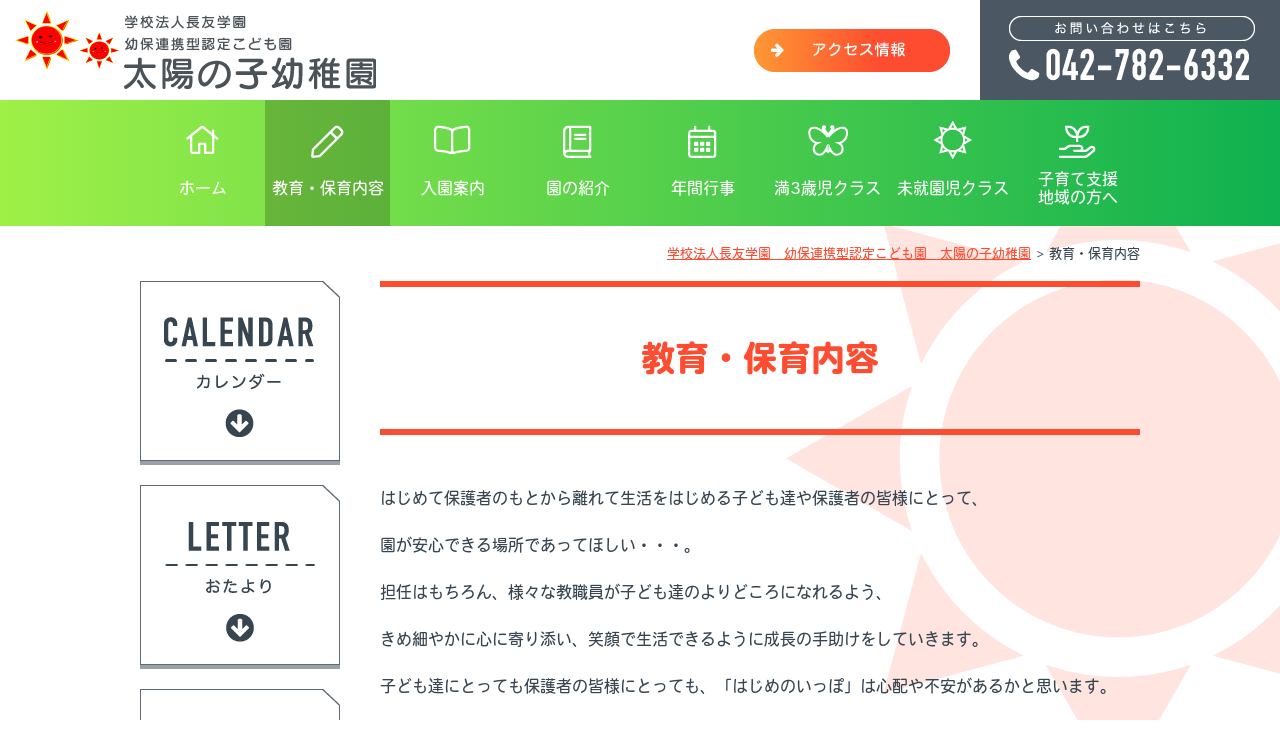

--- FILE ---
content_type: text/html; charset=UTF-8
request_url: https://www.taiyo-no-ko.ednet.jp/education/
body_size: 7531
content:
<!DOCTYPE html>
<html lang="ja">
<head>

<link rel="apple-touch-icon" sizes="76x76" href="https://www.taiyo-no-ko.ednet.jp/wp-content/themes/education/images/apple-touch-icon.png">
<link rel="icon" type="image/png" sizes="32x32" href="https://www.taiyo-no-ko.ednet.jp/wp-content/themes/education/images/favicon-32x32.png">

<meta property="og:title" content="教育・保育内容｜学校法人長友学園　幼保連携型認定こども園　太陽の子幼稚園" />
<meta property="og:type" content="website" />
<meta property="og:url" content="https://www.taiyo-no-ko.ednet.jp/education/" />
<meta property="og:site_name" content="学校法人長友学園　幼保連携型認定こども園　太陽の子幼稚園" />
<meta property="og:description" content="はじめて保護者のもとから離れて生活をはじめる子ども達や保護者の皆様にとって、 園が安心できる場所であってほしい・・・。 担任はもちろん、様々な教職員が子ども達のよりどころになれるよう、 きめ細やかに心..."/>
<meta property="fb:admins" content="100001401935235" />
<meta charset="UTF-8" />
<title>教育・保育内容 | 学校法人長友学園　幼保連携型認定こども園　太陽の子幼稚園</title>
<script type="text/javascript" src="https://ajax.googleapis.com/ajax/libs/jquery/2.2.0/jquery.min.js"></script>
<script type="text/javascript" src="https://www.taiyo-no-ko.ednet.jp/wp-content/themes/education/js/common.js"></script>
<script type="text/javascript" src="https://www.taiyo-no-ko.ednet.jp/wp-content/themes/education/js/jquery.inview.js"></script>
<script type="text/javascript">
//全て読み込んでから表示
$(document).ready(function(){
  window.onload=function(){
    $("#wrapper").show();
	}
});
</script>

<!-- webfont google -->
<link href="https://fonts.googleapis.com/css?family=Sawarabi+Mincho" rel="stylesheet">
<!-- webfont typekit -->
<script>
  (function(d) {
    var config = {
      kitId: 'vjq4yii',
      scriptTimeout: 3000,
      async: true
    },
    h=d.documentElement,t=setTimeout(function(){h.className=h.className.replace(/\bwf-loading\b/g,"")+" wf-inactive";},config.scriptTimeout),tk=d.createElement("script"),f=false,s=d.getElementsByTagName("script")[0],a;h.className+=" wf-loading";tk.src='https://use.typekit.net/'+config.kitId+'.js';tk.async=true;tk.onload=tk.onreadystatechange=function(){a=this.readyState;if(f||a&&a!="complete"&&a!="loaded")return;f=true;clearTimeout(t);try{Typekit.load(config)}catch(e){}};s.parentNode.insertBefore(tk,s)
  })(document);
</script>


<link rel="stylesheet" type="text/css" media="all" href="https://www.taiyo-no-ko.ednet.jp/wp-content/themes/education/style.css" />

<!-- All In One SEO Pack 3.6.2[842,890] -->
<meta name="description"  content="はじめて保護者のもとから離れて生活をはじめる子ども達や保護者の皆様にとって、 園が安心できる場所であってほしい・・・。 担任はもちろん、様々な教職員が子ども達のよりどころになれるよう、 きめ細やかに心に寄り添い、笑顔で生活できるように成長の手助けをしていきます。" />

<script type="application/ld+json" class="aioseop-schema">{"@context":"https://schema.org","@graph":[{"@type":"Organization","@id":"https://www.taiyo-no-ko.ednet.jp/#organization","url":"https://www.taiyo-no-ko.ednet.jp/","name":"学校法人長友学園　幼保連携型認定こども園　太陽の子幼稚園","sameAs":[]},{"@type":"WebSite","@id":"https://www.taiyo-no-ko.ednet.jp/#website","url":"https://www.taiyo-no-ko.ednet.jp/","name":"学校法人長友学園　幼保連携型認定こども園　太陽の子幼稚園","publisher":{"@id":"https://www.taiyo-no-ko.ednet.jp/#organization"}},{"@type":"WebPage","@id":"https://www.taiyo-no-ko.ednet.jp/education/#webpage","url":"https://www.taiyo-no-ko.ednet.jp/education/","inLanguage":"ja","name":"教育・保育内容","isPartOf":{"@id":"https://www.taiyo-no-ko.ednet.jp/#website"},"breadcrumb":{"@id":"https://www.taiyo-no-ko.ednet.jp/education/#breadcrumblist"},"datePublished":"2014-05-07T07:07:32+00:00","dateModified":"2023-04-04T01:52:31+00:00"},{"@type":"BreadcrumbList","@id":"https://www.taiyo-no-ko.ednet.jp/education/#breadcrumblist","itemListElement":[{"@type":"ListItem","position":1,"item":{"@type":"WebPage","@id":"https://www.taiyo-no-ko.ednet.jp/","url":"https://www.taiyo-no-ko.ednet.jp/","name":"学校法人長友学園　太陽の子幼稚園｜認定こども園　たいようのこ"}},{"@type":"ListItem","position":2,"item":{"@type":"WebPage","@id":"https://www.taiyo-no-ko.ednet.jp/education/","url":"https://www.taiyo-no-ko.ednet.jp/education/","name":"教育・保育内容"}}]}]}</script>
<link rel="canonical" href="https://www.taiyo-no-ko.ednet.jp/education/" />
<!-- All In One SEO Pack -->
<link rel='dns-prefetch' href='//www.taiyo-no-ko.ednet.jp' />
<link rel='dns-prefetch' href='//s.w.org' />
		<script type="text/javascript">
			window._wpemojiSettings = {"baseUrl":"https:\/\/s.w.org\/images\/core\/emoji\/11\/72x72\/","ext":".png","svgUrl":"https:\/\/s.w.org\/images\/core\/emoji\/11\/svg\/","svgExt":".svg","source":{"concatemoji":"https:\/\/www.taiyo-no-ko.ednet.jp\/wp-includes\/js\/wp-emoji-release.min.js?ver=5.0.24"}};
			!function(e,a,t){var n,r,o,i=a.createElement("canvas"),p=i.getContext&&i.getContext("2d");function s(e,t){var a=String.fromCharCode;p.clearRect(0,0,i.width,i.height),p.fillText(a.apply(this,e),0,0);e=i.toDataURL();return p.clearRect(0,0,i.width,i.height),p.fillText(a.apply(this,t),0,0),e===i.toDataURL()}function c(e){var t=a.createElement("script");t.src=e,t.defer=t.type="text/javascript",a.getElementsByTagName("head")[0].appendChild(t)}for(o=Array("flag","emoji"),t.supports={everything:!0,everythingExceptFlag:!0},r=0;r<o.length;r++)t.supports[o[r]]=function(e){if(!p||!p.fillText)return!1;switch(p.textBaseline="top",p.font="600 32px Arial",e){case"flag":return s([55356,56826,55356,56819],[55356,56826,8203,55356,56819])?!1:!s([55356,57332,56128,56423,56128,56418,56128,56421,56128,56430,56128,56423,56128,56447],[55356,57332,8203,56128,56423,8203,56128,56418,8203,56128,56421,8203,56128,56430,8203,56128,56423,8203,56128,56447]);case"emoji":return!s([55358,56760,9792,65039],[55358,56760,8203,9792,65039])}return!1}(o[r]),t.supports.everything=t.supports.everything&&t.supports[o[r]],"flag"!==o[r]&&(t.supports.everythingExceptFlag=t.supports.everythingExceptFlag&&t.supports[o[r]]);t.supports.everythingExceptFlag=t.supports.everythingExceptFlag&&!t.supports.flag,t.DOMReady=!1,t.readyCallback=function(){t.DOMReady=!0},t.supports.everything||(n=function(){t.readyCallback()},a.addEventListener?(a.addEventListener("DOMContentLoaded",n,!1),e.addEventListener("load",n,!1)):(e.attachEvent("onload",n),a.attachEvent("onreadystatechange",function(){"complete"===a.readyState&&t.readyCallback()})),(n=t.source||{}).concatemoji?c(n.concatemoji):n.wpemoji&&n.twemoji&&(c(n.twemoji),c(n.wpemoji)))}(window,document,window._wpemojiSettings);
		</script>
		<style type="text/css">
img.wp-smiley,
img.emoji {
	display: inline !important;
	border: none !important;
	box-shadow: none !important;
	height: 1em !important;
	width: 1em !important;
	margin: 0 .07em !important;
	vertical-align: -0.1em !important;
	background: none !important;
	padding: 0 !important;
}
</style>
<link rel='stylesheet' id='wp-block-library-css'  href='https://www.taiyo-no-ko.ednet.jp/wp-includes/css/dist/block-library/style.min.css?ver=5.0.24' type='text/css' media='all' />
<link rel='stylesheet' id='wp-pagenavi-css'  href='https://www.taiyo-no-ko.ednet.jp/wp-content/plugins/wp-pagenavi/pagenavi-css.css?ver=2.70' type='text/css' media='all' />
<link rel='stylesheet' id='jquery.lightbox.min.css-css'  href='https://www.taiyo-no-ko.ednet.jp/wp-content/plugins/wp-jquery-lightbox/styles/lightbox.min.css?ver=1.4.6' type='text/css' media='all' />
<script type='text/javascript' src='https://www.taiyo-no-ko.ednet.jp/wp-includes/js/jquery/jquery.js?ver=1.12.4'></script>
<script type='text/javascript' src='https://www.taiyo-no-ko.ednet.jp/wp-includes/js/jquery/jquery-migrate.min.js?ver=1.4.1'></script>
<script type='text/javascript' src='https://www.taiyo-no-ko.ednet.jp/wp-content/themes/education/js/jquery.smoothScroll.js?ver=5.0.24'></script>
<link rel='https://api.w.org/' href='https://www.taiyo-no-ko.ednet.jp/wp-json/' />
<link rel='shortlink' href='https://www.taiyo-no-ko.ednet.jp/?p=11' />
<link rel="alternate" type="application/json+oembed" href="https://www.taiyo-no-ko.ednet.jp/wp-json/oembed/1.0/embed?url=https%3A%2F%2Fwww.taiyo-no-ko.ednet.jp%2Feducation%2F" />
<link rel="alternate" type="text/xml+oembed" href="https://www.taiyo-no-ko.ednet.jp/wp-json/oembed/1.0/embed?url=https%3A%2F%2Fwww.taiyo-no-ko.ednet.jp%2Feducation%2F&#038;format=xml" />
<!-- Copyright protection script by daveligthart.com -->
<meta http-equiv="imagetoolbar" content="no">
<script language="Javascript">
/*<![CDATA[*/
document.oncontextmenu = function(){return false;};
/*]]>*/
</script>
<script type="text/javascript">
/*<![CDATA[*/
document.onselectstart=function(){
	if (event.srcElement.type != "text" && event.srcElement.type != "textarea" && event.srcElement.type != "password") {
		return false;
	}
	else {
	 	return true;
	}
};
if (window.sidebar) {
	document.onmousedown=function(e){
		var obj=e.target;
		if (obj.tagName.toUpperCase() == 'SELECT'
			|| obj.tagName.toUpperCase() == "INPUT" 
			|| obj.tagName.toUpperCase() == "TEXTAREA" 
			|| obj.tagName.toUpperCase() == "PASSWORD") {
			return true;
		}
		else {
			return false;
		}
	};
}
document.body.style.webkitTouchCallout='none';
/*]]>*/
</script>
<script type="text/javascript" language="JavaScript1.1">
/*<![CDATA[*/
if (parent.frames.length > 0) { top.location.replace(document.location); }
/*]]>*/
</script>
<script language="Javascript">
/*<![CDATA[*/
document.ondragstart = function(){return false;};
/*]]>*/
</script>
<style type="text/css">
<!—-
    * {
        -webkit-touch-callout: none;
        -webkit-user-select: none;
    }
     
    img {
	    -webkit-touch-callout: none;
        -webkit-user-select: none;
    }
-->
</style>
<!-- End Copyright protection script by daveligthart.com -->

<!-- Source hidden -->




















































































































































































































































































































































































































































































































































































































<!-- :-) -->
<!-- Global site tag (gtag.js) - Google Analytics -->
<script async src="https://www.googletagmanager.com/gtag/js?id=UA-9438754-42"></script>
<script>
  window.dataLayer = window.dataLayer || [];
  function gtag(){dataLayer.push(arguments);}
  gtag('js', new Date());

  gtag('config', 'UA-9438754-42');
</script>
<!-- Google Analytics -->
<script async src="https://www.googletagmanager.com/gtag/js?id=G-35RD65VGH3"></script>
<script>
window.dataLayer = window.dataLayer || [];
function gtag(){dataLayer.push(arguments);}
gtag("js", new Date());
gtag("config", "G-35RD65VGH3");
</script>
<!-- / PS_GA4_Setting -->
</head>

<body class="page-template-default page page-id-11">
<a name='JumpPageHead' id='JumpPageHead'></a>
<div id="wrapper" class="hfeed">

    <div id="header">
						<div id="site-title">
			<a href="https://www.taiyo-no-ko.ednet.jp/" title="学校法人長友学園　幼保連携型認定こども園　太陽の子幼稚園" rel="home">

                                                <img src="https://www.taiyo-no-ko.ednet.jp/wp-content/themes/education/images/logo-dark.png" alt="学校法人長友学園　幼保連携型認定こども園　太陽の子幼稚園">
                
            </a>
		</div>
            <div class="header-info">
                <div class="access">
                    <a href="https://www.taiyo-no-ko.ednet.jp/accessmap/"><img src="https://www.taiyo-no-ko.ednet.jp/wp-content/themes/education/images/access-btn.png" alt="アクセス情報"></a>
                </div>
                <div class="tel"><img src="https://www.taiyo-no-ko.ednet.jp/wp-content/themes/education/images/tel.png" alt="お問い合わせはこちら 042-782-6332"></div>
            </div>
    </div><!-- #header -->

			<div id="access">
			<div class="menu-header"><ul id="menu-%e3%83%a1%e3%82%a4%e3%83%b3%e3%83%a1%e3%83%8b%e3%83%a5%e3%83%bc" class="menu"><li id="menu-item-275" class="top menu-item menu-item-type-custom menu-item-object-custom menu-item-home menu-item-275"><a href="https://www.taiyo-no-ko.ednet.jp/">ホーム</a></li>
<li id="menu-item-278" class="education menu-item menu-item-type-post_type menu-item-object-page current-menu-item page_item page-item-11 current_page_item menu-item-278"><a href="https://www.taiyo-no-ko.ednet.jp/education/">教育・保育内容</a></li>
<li id="menu-item-276" class="info menu-item menu-item-type-post_type menu-item-object-page menu-item-276"><a href="https://www.taiyo-no-ko.ednet.jp/info/">入園案内</a></li>
<li id="menu-item-40252" class="about menu-item menu-item-type-post_type menu-item-object-page menu-item-40252"><a href="https://www.taiyo-no-ko.ednet.jp/about/">園の紹介</a></li>
<li id="menu-item-40253" class="event menu-item menu-item-type-post_type menu-item-object-page menu-item-40253"><a href="https://www.taiyo-no-ko.ednet.jp/year/">年間行事</a></li>
<li id="menu-item-314" class="chocho menu-item menu-item-type-post_type menu-item-object-page menu-item-314"><a href="https://www.taiyo-no-ko.ednet.jp/chocho/">満3歳児クラス</a></li>
<li id="menu-item-40254" class="ohisama menu-item menu-item-type-post_type menu-item-object-page menu-item-40254"><a href="https://www.taiyo-no-ko.ednet.jp/ohisama/">未就園児クラス</a></li>
<li id="menu-item-40255" class="support menu-item menu-item-type-post_type menu-item-object-page menu-item-40255"><a href="https://www.taiyo-no-ko.ednet.jp/support/">子育て支援<br>地域の方へ</a></li>
</ul></div>		</div><!-- #access -->

	<div id="main">
        <div class="main-inner">

                        <div id="pankuzu">
                <!-- Breadcrumb NavXT 6.0.4 -->
<span property="itemListElement" typeof="ListItem"><a property="item" typeof="WebPage" title="学校法人長友学園　幼保連携型認定こども園　太陽の子幼稚園" href="https://www.taiyo-no-ko.ednet.jp" class="home"><span property="name">学校法人長友学園　幼保連携型認定こども園　太陽の子幼稚園</span></a><meta property="position" content="1"></span> &gt; <span property="itemListElement" typeof="ListItem"><span property="name">教育・保育内容</span><meta property="position" content="2"></span>            </div><!-- #pankuzu -->
            
            <div id="content" role="main">

        <h1>教育・保育内容</h1>

        
	<div id="post-11" class="post-11 page type-page status-publish hentry">
		<div class="entry-content">
			<p>はじめて保護者のもとから離れて生活をはじめる子ども達や保護者の皆様にとって、</p>
<p>園が安心できる場所であってほしい・・・。</p>
<p>担任はもちろん、様々な教職員が子ども達のよりどころになれるよう、</p>
<p>きめ細やかに心に寄り添い、笑顔で生活できるように成長の手助けをしていきます。</p>
<p>子ども達にとっても保護者の皆様にとっても、「はじめのいっぽ」は心配や不安があるかと思います。</p>
<p>お気軽に職員に話しかけていただき、一緒に子ども達の成長を見守っていきましょう。</p>
<p>&nbsp;</p>
<p>☀教育目標☀</p>
<p>【健康的な身体と優しい心を育てる】</p>
<p>・広い芝生の園庭、広いホール、充実した環境の中で十分に体を動かし、</p>
<p>のびのびとした園生活を通して健やかな心と身体を育てます</p>
<p>&nbsp;</p>
<p>【基本的な生活習慣を身に付ける】</p>
<p>・身の回りの事（着替え、排泄、整理整頓etc）話を聞く態度など、</p>
<p>小学校にあがるまでに必要な基礎が、毎日の生活の中で自然と身に付くような</p>
<p>教育、保育を行っています</p>
<p>&nbsp;</p>
<p>☀認定こども園たいようのこでできる「経験」「体験」☀</p>
<p>・年齢にあった環境設定の中で行う教育・保育カリキュラム</p>
<p>・「食事」の楽しさ、日本の風習や四季を感じられる食育</p>
<p>（毎日の給食、野菜栽培、稲作、芋掘り体験、おもちつきなど）</p>
<p>・心を育むイベント</p>
<p>　（ふれあい動物園、シャボン玉ショー、影絵、体操のお姉さんと遊ぼう！）</p>
<p>・専門講師による活動</p>
<p>　（スポーツ、リトミック、ダンス、英語、体操）</p>
<p>こうした「日常」を通して、健やかな心と身体を育んでいきます</p>
<section class="m_top50">
<h2> </h2>
<section>
<h3>リトミック</h3>
<p>感覚運動期である幼児期に行うリズム運動遊びです。集団で音に合わせて動くことで筋肉やリズム感が養われます。継続した取り組みの中で自分の役割を意識した動き、周りに合わせる動きなども段々と取り入れるようになり、協調性や判断力も身に付いてきます。</p>

</section>
<section>
<h3>スポーツ</h3>
<p>体を動かす楽しさを自然と身に付けてほしい。サッカー、陸上の要素を取り入れながら、勇気を持ってチャレンジする事、仲間と力を合わせる事、スポーツのルールを守る事などを学んでいきます。</p>

</section>
<section>
<h3>英語</h3>
<p>楽しく英語に触れ、興味を持つきっかけになればと、デイヴィット先生と簡単なお話をしたり、歌ったり、ゲームをしたりして過ごしています。</p>

</section>
<section>
<h3>体操</h3>
<p>柔軟や体操を通して、体幹を鍛えたり集中力を身に付けたりします。</p>
<p>また、きちんとした姿勢や挨拶などの人間力を身につけます。</p>

</section>
<section>
<h3>パレード</h3>
<p>運動会の花型種目パレード。１つの目標にむかってみんなでがんばる事、自分のパートに責任を持ってやり遂げようとする気持ちが子どもたちの絆を育てます。</p>

</section>
<section>
<h3>食育</h3>
<p>給食で同じメニューを一緒に食べることで好き嫌いをなくし、マナーを学んでいきます。苗植えや田植えなど、自分で育てたものを食べることは生きる喜びにつながります。食育のイベントでは日本古来の風習に触れながら、楽しく色々な味に触れられるようにしています。</p>

</section>
</section>
		</div><!-- .entry-content -->
	</div><!-- #post-## -->

	

</div><!-- #content -->

<div id="sidebox" role="complementary"><div id="secondary" role="complementary"><ul class="sidenav"><li id="widget_sp_image-2" class="widget-container widget_sp_image"><h3 class="widget-title">カレンダー</h3><a href="https://www.taiyo-no-ko.ednet.jp/calendar/" target="_self" class="widget_sp_image-image-link" title="カレンダー"><img width="200" height="180" alt="カレンダー" class="attachment-full" style="max-width: 100%;" src="https://www.taiyo-no-ko.ednet.jp/wp-content/uploads/2019/03/side-calendar-1.png" /></a></li><li id="widget_sp_image-3" class="widget-container widget_sp_image"><h3 class="widget-title">おたより</h3><a href="https://www.taiyo-no-ko.ednet.jp/letter/" target="_self" class="widget_sp_image-image-link" title="おたより"><img width="200" height="180" alt="おたより" class="attachment-full" style="max-width: 100%;" src="https://www.taiyo-no-ko.ednet.jp/wp-content/uploads/2019/03/side-letter.png" /></a></li><li id="widget_sp_image-4" class="widget-container widget_sp_image"><h3 class="widget-title">採用情報</h3><a href="https://www.taiyo-no-ko.ednet.jp/recruit/" target="_self" class="widget_sp_image-image-link" title="採用情報"><img width="200" height="180" alt="採用情報" class="attachment-full" style="max-width: 100%;" src="https://www.taiyo-no-ko.ednet.jp/wp-content/uploads/2019/03/side-recruit.png" /></a></li><li id="widget_sp_image-5" class="widget-container widget_sp_image"><h3 class="widget-title">side-schedule</h3><a href="https://www.taiyo-no-ko.ednet.jp/schedule/" target="_self" class="widget_sp_image-image-link" title="side-schedule"><img width="200" height="180" alt="1日の流れ" class="attachment-full" style="max-width: 100%;" src="https://www.taiyo-no-ko.ednet.jp/wp-content/uploads/2019/05/side-schedule-1.png" /></a></li></ul></div><!-- #secondary -->
<div class="side-qr">
    <p>スマートフォンサイトは<br>こちらから</p>
    <img src="https://www.taiyo-no-ko.ednet.jp/wp-content/themes/education/images/qr.png" alt="QR">
</div>
<div class="side-mm"><a href="https://service.sugumail.com/taiyonoko/" target="_blank"><img src="https://www.taiyo-no-ko.ednet.jp/wp-content/themes/education/images/mail-magazine.png" alt="太陽の子幼稚園メール配信登録"></a></div>
<div class="side-bc"><a href="https://www.buscatch.com/i_guidance_cms/cms/taiyounoko" target="_blank"><img src="https://www.taiyo-no-ko.ednet.jp/wp-content/themes/education/images/buscatch-banner.jpg" alt="れんらくアプリ紹介"></a></div>

</div><!-- #sidebox -->
        </div>
	</div><!-- #main -->

	<div class="pagetop"><a href="#JumpPageHead"><img src="https://www.taiyo-no-ko.ednet.jp/wp-content/themes/education/images/pagetop.png" alt="ページのTOPへ"></a></div>

        <div id="footer" role="contentinfo">
            <div id="colophon" class="clearfix">
                <div id="site-info">
                    <a href="https://www.taiyo-no-ko.ednet.jp/"><img src="https://www.taiyo-no-ko.ednet.jp/wp-content/themes/education/images/logo.png" alt="学校法人長友学園 太陽の子幼稚園 認定こども園 たいようのこ"></a>
                    <p>〒252-0103 相模原市緑区原宿南3-6-10<br>
                    tel：042-782-6332</p>
                </div><!-- #site-info -->
                <div id="utilitymenu">
                        <ul id="menu-footermenu" class="menu">
                            <div class="menu-footermenu-container"><ul id="menu-footermenu" class="menu"><li id="menu-item-272" class="accessmap menu-item menu-item-type-post_type menu-item-object-page menu-item-272"><a href="https://www.taiyo-no-ko.ednet.jp/accessmap/">アクセスマップ</a></li>
<li id="menu-item-274" class="sitemap menu-item menu-item-type-post_type menu-item-object-page menu-item-274"><a href="https://www.taiyo-no-ko.ednet.jp/map/">サイトマップ</a></li>
<li id="menu-item-273" class="privacy menu-item menu-item-type-post_type menu-item-object-page menu-item-273"><a href="https://www.taiyo-no-ko.ednet.jp/privacy/">個人情報保護方針</a></li>
</ul></div>                        </ul>
                </div><!-- #utilitymenu -->
            </div><!-- #colophon -->
            <div id="site-copy">Copyright &copy; 2026 学校法人長友学園　幼保連携型認定こども園　太陽の子幼稚園 All rights reserved.</div><!-- #site-copy-->

        </div><!-- #footer -->

</div><!-- #wrapper -->

<script type='text/javascript' src='https://www.taiyo-no-ko.ednet.jp/wp-includes/js/comment-reply.min.js?ver=5.0.24'></script>
<script type='text/javascript' src='https://www.taiyo-no-ko.ednet.jp/wp-content/plugins/wp-jquery-lightbox/jquery.touchwipe.min.js?ver=1.4.6'></script>
<script type='text/javascript'>
/* <![CDATA[ */
var JQLBSettings = {"showTitle":"1","showCaption":"0","showNumbers":"1","fitToScreen":"1","resizeSpeed":"400","showDownload":"0","navbarOnTop":"0","marginSize":"0","slideshowSpeed":"4000","prevLinkTitle":"\u524d\u306e\u753b\u50cf","nextLinkTitle":"\u6b21\u306e\u753b\u50cf","closeTitle":"\u30ae\u30e3\u30e9\u30ea\u30fc\u3092\u9589\u3058\u308b","image":"\u753b\u50cf ","of":"\u306e","download":"\u30c0\u30a6\u30f3\u30ed\u30fc\u30c9","pause":"(\u30b9\u30e9\u30a4\u30c9\u30b7\u30e7\u30fc\u3092\u505c\u6b62\u3059\u308b)","play":"(\u30b9\u30e9\u30a4\u30c9\u30b7\u30e7\u30fc\u3092\u518d\u751f\u3059\u308b)"};
/* ]]> */
</script>
<script type='text/javascript' src='https://www.taiyo-no-ko.ednet.jp/wp-content/plugins/wp-jquery-lightbox/jquery.lightbox.min.js?ver=1.4.6'></script>
<script type='text/javascript' src='https://www.taiyo-no-ko.ednet.jp/wp-includes/js/wp-embed.min.js?ver=5.0.24'></script>

</body>
</html>


--- FILE ---
content_type: text/css
request_url: https://www.taiyo-no-ko.ednet.jp/wp-content/themes/education/style.css
body_size: 12949
content:
@charset "utf-8";
/*
Theme Name: 幼稚園PC2014-01
Theme URI: http://www.doya-doya.com/
Description: 2014年版の WordPress テーマ「幼稚園2014」は、幼稚園サイト制作に最適なテーマです。
Author: 株式会社サンロフト
Version: 1.0
License: GNU General Public License
License URI: license.txt
*/

/************************************************
目次
************************************************ */

/*** 目次見出し ***
- Reset default browser CSS
- Global Elements
- CSS Library
- Layout
- header
- menu
- mainimage
- pankuz
- content
- sidebox
- pagetop
- footer

*/

/* ============================
   Reset default browser CSS.
/* ============================ */

html, body, div, span, applet, object, iframe,
h1, h2, h3, h4, h5, h6, p, blockquote, pre,
a, abbr, acronym, address, big, cite, code,
del, dfn, em, font, img, ins, kbd, q, s, samp,
small, strike, strong, sub, sup, tt, var,
b, u, i, center,
dl, dt, dd, ol, ul, li,
fieldset, form, label, legend,
table, caption, tbody, tfoot, thead, tr, th, td{
	background: transparent;
	border: 0;
	margin: 0;
	padding: 0;
	vertical-align: baseline;
}
body{
	line-height: 1;
}
h1, h2, h3, h4, h5, h6{
	clear: both;
	font-weight: normal;
}
ol, ul{
	list-style: none;
}
blockquote{
	quotes: none;
}
blockquote:before, blockquote:after{
	content: '';
	content: none;
}
del{
	text-decoration: line-through;
}
/* tables still need 'cellspacing="0"' in the markup */
table{
	border-collapse: collapse;
	border-spacing: 0;
}
a img{
	border: none;
}


/* ============================
   Global Elements
/* ============================ */

/* Main global 'theme' and typographic styles
--------------------------------------------- */
body,
input,
textarea {
	color: #333;
	line-height: 1.6;
	font-size: 14px;
	font-family: "ＭＳ Ｐゴシック",verdana,Osaka,"MS PGothic",Sans-Serif;
}
hr {
	background-color: #e7e7e7;
	border: 0;
	clear: both;
	height: 1px;
	margin-bottom: 18px;
}

/* Text elements
--------------------------------------------- */
p {
	margin: 0 0 18px 0;
}
ul {
	list-style: square;
	margin: 0 0 18px 1.5em;
}
ol {
	list-style: decimal;
	margin: 0 0 18px 1.5em;
}
ol ol {
	list-style: upper-alpha;
}
ol ol ol {
	list-style: lower-roman;
}
ol ol ol ol {
	list-style: lower-alpha;
}
ul ul,
ol ol,
ul ol,
ol ul {
	margin-bottom: 0;
}
dl {
	margin: 0 0 24px 0;
}
dt {
	font-weight: bold;
}
dd {
	margin-bottom: 18px;
}
strong {
	font-weight: bold;
}
cite,
em,
i {
	font-style: italic;
}
big {
	font-size: 131.25%;
}
ins {
	background: #ffc;
	text-decoration: none;
}
blockquote {
	font-style: italic;
	padding: 0 3em;
}
blockquote cite,
blockquote em,
blockquote i {
	font-style: normal;
}
pre {
	background: #f7f7f7;
	color: #222;
	line-height: 18px;
	margin-bottom: 18px;
	padding: 1.5em;
}
abbr,
acronym {
	border-bottom: 1px dotted #666;
	cursor: help;
}
sup,
sub {
	height: 0;
	line-height: 1;
	position: relative;
	vertical-align: baseline;
}
sup {
	bottom: 1ex;
}
sub {
	top: .5ex;
}
input[type="text"],
textarea {
	background: #f9f9f9;
	border: 1px solid #ccc;
	box-shadow: inset 1px 1px 1px rgba(0,0,0,0.1);
	-moz-box-shadow: inset 1px 1px 1px rgba(0,0,0,0.1);
	-webkit-box-shadow: inset 1px 1px 1px rgba(0,0,0,0.1);
	padding: 4px;
}
a:link {
	color: #333;
}
a:visited {
	color: #333;
}
a:active,
a:hover {
	color: #666;
}

/* Images
----------------------------- */
img.size-auto,
img.size-full,
img.size-large,
img.size-medium,
.attachment img {
	max-width: 100%;
	height: auto;
}
.alignleft,
img.alignleft {
	display: inline;
	float: left;
	margin-right: 24px;
	margin-top: 4px;
}
.alignright,
img.alignright {
	display: inline;
	float: right;
	margin-left: 24px;
	margin-top: 4px;
}
.aligncenter,
img.aligncenter {
	clear: both;
	display: block;
	margin-left: auto;
	margin-right: auto;
}
img.alignleft,
img.alignright,
img.aligncenter {
	margin-bottom: 24px;
}

/* キャプション機能用
----------------------------- */
.wp-caption {
	background: #f1f1f1;
	line-height: 18px;
	margin-bottom: 20px;
	max-width: 632px !important;
	padding: 4px;
	text-align: center;
}
.wp-caption img {
	margin: 5px 5px 0;
}
.wp-caption p.wp-caption-text {
	color: #888;
	font-size: 12px;
	margin: 5px;
}

/* ギャラリー機能用
----------------------------- */
.gallery{
	margin: auto;
}
.gallery .gallery-item{
	float: left;
	margin-top: 10px;
	text-align: center;
}
.gallery img {
	border: 2px solid #cfcfcf;
}
.gallery .gallery-caption {
	margin-left: 0;
}
/* カラム毎のサイズ
----------------------------- */
.gallery-columns-1 .gallery-item {width: 25%;}
.gallery-columns-2 .gallery-item {width: 50%;}
.gallery-columns-3 .gallery-item {width: 33%;}
.gallery-columns-4 .gallery-item {width: 25%;}
.gallery-columns-5 .gallery-item {width: 20%;}
.gallery-columns-6 .gallery-item {width: 16%;}
.gallery-columns-7 .gallery-item {width: 14%;}
.gallery-columns-8 .gallery-item {width: 12%;}
.gallery-columns-9 .gallery-item {width: 11%;}

.entry-content dl.gallery-item {
	margin: 0;
}
.gallery-item a,
.gallery-caption {
	width: 90%;
}
.gallery-item a {
	display: block;
}
.gallery-caption a {
	display: inline;
}
.gallery-columns-1 .gallery-item a {
	max-width: 100%;
	width: auto;
}
.gallery .gallery-icon img {
	height: auto;
	max-width: 90%;
	padding: 5%;
}
.gallery-columns-1 .gallery-icon img {
	padding: 3%;
}


/* ============================
   Original CSS Library
/* ============================ */

/* フォント
----------------------------- */
.bold	{ font-weight: bold; }
.font-small{ font-size: 0.85em !important;}

/* リンク
----------------------------- */
a:hover img {
	filter:alpha(opacity=80);
	-moz-opacity: 0.8;
	opacity: 0.8;
}

/* 画像
----------------------------- */
img.f_left{ margin: 0 20px 20px 0; }
img.f_right{ margin: 0 0 20px 20px; }
img.border{ padding: 3px; background: #ffffff; border: 1px solid #e8e8e8;}

/* 配置
----------------------------- */
.center	{text-align: center !important;}
.left	{text-align: left !important;}
.right	{text-align: right !important;}
.top	{vertical-align: top !important;}
.middle	{vertical-align: middle !important;}
.bottom	{vertical-align: bottom !important;}
.width_auto{width: auto !important;}
.block	{display: block;}
.inline	{display: inline;}
.hidden	{display: none;}
.overflow {overflow: hidden !important;}
.f_left {float: left; }
.f_right{float: right; }
.f_none	{float: none !important;}
.clear	{clear: both;}
.clear_none		{clear: none;}
.clear_left		{clear: left;}
.clear_right	{clear: right;}
.clearfix		{zoom:1;}
.clearfix:after{content : ''; display : block; clear : both;}
.nowrap	{white-space: nowrap;}
.width50{width: 50% !important;}
.width100{width: 100% !important;}

/* 余白
----------------------------- */
.m_auto		{margin-left: auto !important; margin-right: auto !important;}
.m_top0		{margin-top: 0 !important;}
.m_right0	{margin-right: 0 !important;}
.m_bottom0	{margin-bottom: 0 !important;}
.m_left0	{margin-left: 0 !important;}
.m_top10	{margin-top: 10px !important;}
.m_right10	{margin-right: 10px !important;}
.m_bottom10	{margin-bottom: 10px !important;}
.m_left10	{margin-left: 10px !important;}
.m_top15	{margin-top: 15px !important;}
.m_right15	{margin-right: 15px !important;}
.m_bottom15	{margin-bottom: 15px !important;}
.m_left15	{margin-left: 15px !important;}
.m_top20	{margin-top: 20px !important;}
.m_right20	{margin-right: 20px !important;}
.m_bottom20	{margin-bottom: 20px !important;}
.m_left20	{margin-left: 20px !important;}
.m_top30	{margin-top: 30px !important;}
.m_right30	{margin-right: 30px !important;}
.m_bottom30	{margin-bottom: 30px !important;}
.m_left30	{margin-left: 30px !important;}
.m_top40	{margin-top: 40px !important;}
.m_right40	{margin-right: 40px !important;}
.m_bottom40	{margin-bottom: 40px !important;}
.m_left40	{margin-left: 40px !important;}
.m_top50	{margin-top: 50px !important;}
.m_right50	{margin-right: 50px !important;}
.m_bottom50	{margin-bottom: 50px !important;}
.m_left50	{margin-left: 50px !important;}
.m_top100	{margin-top: 100px !important;}
.m_right100	{margin-right: 100px !important;}
.m_bottom100{margin-bottom: 100px !important;}
.m_left100	{margin-left: 100px !important;}

.p_top0		{padding-top: 0 !important;}
.p_right0	{padding-right: 0 !important;}
.p_bottom0	{padding-bottom: 0 !important;}
.p_left0	{padding-left: 0 !important;}
.p_top10		{padding-top: 10px !important;}
.p_right10	{padding-right: 10px !important;}
.p_bottom10	{padding-bottom: 10px !important;}
.p_left10	{padding-left: 10px !important;}
.p_top20	{padding-top: 20px !important;}
.p_right20	{padding-right: 20px !important;}
.p_bottom20	{padding-bottom: 20px !important;}
.p_left20	{padding-left: 20px !important;}
.p_top30	{padding-top: 30px !important;}
.p_right30	{padding-right: 30px !important;}
.p_bottom30	{padding-bottom: 30px !important;}
.p_left30	{padding-left: 30px !important;}
.p_top40	{padding-top: 40px !important;}
.p_right40	{padding-right: 40px !important;}
.p_bottom40	{padding-bottom: 40px !important;}
.p_left40	{padding-left: 40px !important;}
.p_top50	{padding-top: 50px !important;}
.p_right50	{padding-right: 50px !important;}
.p_bottom50	{padding-bottom: 50px !important;}
.p_left50	{padding-left: 50px !important;}

/* ソーシャルプラグイン
----------------------------- */
.entry-social{
	overflow: hidden;
	clear: both;
	height: 20px;
	text-align: left;
}
.single .entry-social{
	overflow: hidden;
	margin-bottom: 20px;
	clear: both;
	background: #f2f2f2;
	-moz-border-radius: 3px;
	-webkit-border-radius: 3px;
	border-radius: 3px;
	box-shadow: 0px 0px 5px 0px rgba(0, 0, 0, 0.1) inset;
	padding: 10px 10px 10px 10px;
}
.entry-social iframe{
	border: 0 !important;
}
.entry-social .twitter{
	float: left;
	width: 100px;
}
.entry-social .facebook{
	float: left;
	width: 110px;
}
.entry-social .googleplus{
	float: left;
}


/* ============================
   Layout
/* ============================ */
#header,
#main,
#colophon {
	margin: 0 auto 0px auto;
	width: 960px;
}
#content{
	float: right;
	margin: 0 0 0 0;
	width: 680px;
}
#sidebox{
	float: left;
	overflow: hidden;
	width: 240px;
	margin-bottom: 30px;
}
#footer {
	clear: both;
	width: 100%;
}


/* ============================
   header
/* ============================ */
#header {
	position: relative;
	height: 120px;
}
#site-title {
	position: absolute;
	top: 15px;
	left: 0;
}
#site-title a {
	color: #333;
	font-weight: bold;
	text-decoration: none;
}
#address{
	position: absolute;
	top: 25px;
	left: 430px;
	background: #fff;
	padding: 0;
}

#contact{
	position: absolute;
	top: 70px;
	left: 430px;
	padding: 0;
}
#mail{
	position: absolute;
	top: 20px;
	right: 0px;
	padding: 0;
}

/* ============================
   menu
/* ============================ */
#access {
	height:60px;
	margin-bottom:15px;
}
#access .menu-header {
	margin: 0 auto;
}
#access .menu-header ul{
	list-style: none;
	margin: 0;
	text-align: center;
}
#access .menu-header ul li{
	display: inline-block;
	position: relative;
	margin-left	: 10px;
}
#access .menu-header ul li:first-child{
	margin-left	: 0px;
}
#access .menu-header ul li a{
	display: table-cell;
/*	overflow: hidden;*/
	height: 50px;
	color: #fff;
	/*font-family: 'メイリオ',Meiryo,"小塚ゴシック Pro R", "Helvetica Neue", Arial, Helvetica, "Nimbus Sans L", sans-serif;*/
	text-decoration: none;
	text-align: center;
	vertical-align: middle;
	font-size: 16px;
	line-height: 18px;
	padding: 3px 30px 3px 70px;
	font-weight:bold;
	border-radius: 10px;
	-moz-border-radius: 10px;
	-webkit-border-radius: 10px;
}
#access .menu-header li.home > a{background: url("images/access_home.png") 20px center #0080cc no-repeat;}
#access .menu-header li.info > a{background: url("images/access_info.png") 20px center #0080cc no-repeat;}
#access .menu-header li.edu-policy > a{background: url("images/access_edu-policy.png") 20px center #0080cc no-repeat;}
#access .menu-header li.education > a{background: url("images/access_education.png") 20px center #0080cc no-repeat;}
#access .menu-header li.voice > a{background: url("images/access_voice.png") 20px center #0080cc no-repeat;}
#access .menu-header li a span{
	display: none;
	font-family: 'メイリオ',Meiryo,"小塚ゴシック Pro R", "Helvetica Neue", Arial, Helvetica, "Nimbus Sans L", sans-serif;
	font-size: 10px;
	color: #fff;
	margin-top: 0px;
	font-weight:normal;
}
#access .menu-header li.home > a:hover,
#access .menu-header li.info > a:hover,
#access .menu-header li.edu-policy > a:hover,
#access .menu-header li.education > a:hover,
#access .menu-header li.voice > a:hover{
	opacity: 0.6;
	filter: alpha(opacity=60);        /* ie lt 8 */
	-ms-filter: "alpha(opacity=80)";  /* ie 8 */
	-moz-opacity: 0.6;                /* FF lt 1.5, Netscape */
	-khtml-opacity: 0.6;              /* Safari 1.x */
}
.home #access li.home a,
.page-id-7 #access li.info a,
.page-id-6 #access li.edu-policy a,
.page-id-11 #access li.education a,
.page-id-15 #access li.voice a,
#access .menu-header .current-menu-item a{
	color: #333;
	background-color: #efefef;
	-moz-border-radius: 10px;
	-webkit-border-radius: 10px;
	border-radius: 10px;
}

#access ul#menu-main ul {
	box-shadow: 0px 2px 2px rgba(0,0,0,0.2);
	-moz-box-shadow: 0px 2px 2px rgba(0,0,0,0.2);
	-webkit-box-shadow: 0px 2px 2px rgba(0,0,0,0.2);
	display: none;
	position: absolute;
	top: 50px;
	left: 0;
	float: left;
	width: 188px;
	z-index: 99999;
	list-style: none;
	padding: 10px 0;
	margin: 0;
	border-left: 1px solid #d7d7d7;
	border-right: 1px solid #d7d7d7;
	border-bottom: 4px solid #d7d7d7;
	font-size: 14px;
}
#access ul#menu-main ul {
	/display: none !important;
}
#access ul#menu-main ul li {
	min-width: 188px;
	background #fff;
	margin: 0;
}
#access ul#menu-main ul {
	left: 100%;
	top: 0;
	margin: 0;
}
#access ul#menu-main ul a {
	text-indent: 0;
	background: #fff url(images/listmark01.gif) 10px center no-repeat !important;
	line-height: 1.2em;
	padding: 10px 10px 10px 28px;
	height: auto;
	color: #001117;
	border-bottom: 1px solid #f2f2f2;
	width: auto;
	text-decoration: none;
}
#access ul#menu-main ul a:hover {
	opacity: 1 !important;
	filter: alpha(opacity=100) !important;        /* ie lt 8 */
	-ms-filter: "alpha(opacity=100)" !important;  /* ie 8 */
	-moz-opacity: 1 !important;                /* FF lt 1.5, Netscape */
	-khtml-opacity: 1 !important;              /* Safari 1.x */
}
#access ul#menu-main ul :hover > a {
	background: #f2f2f2 url(images/listmark01.gif) 10px center no-repeat !important;
}
#access ul#menu-main li:hover > ul {
	display: block;
}

/*サブメニュー*/
#access ul.sub-menu {
	z-index: 99;
	display: none;
	position: absolute;
	top	: 56px;
	left: 0;
	float: left;
	width: 220px;
	background: #fff;
	box-shadow: 0px 0px 5px rgba(0,0,0,0.2);
	-moz-box-shadow: 0px 0px 5px rgba(0,0,0,0.2);
	-webkit-box-shadow: 0px 0px 5px rgba(0,0,0,0.2);
	border-radius: 10px;
	-moz-border-radius: 10px;
	-webkit-border-radius: 10px;
}
#access ul.sub-menu ul {
	left: 100%;
	top: 0;
}
#access ul.sub-menu li {
	display: block;
	min-width: 100px;
	height: auto;
	margin: 0 !important;
	padding: 0 !important;
}
#access ul.sub-menu a,
#access ul.sub-menu li a {
	line-height: 1em;
	padding: 15px 10px;
	margin: 0 !important;
	width: 200px !important;
	height: auto;
	color: #333;
	text-indent: 0;
	font-size:14px;
	background-color: transparent !important;
	background-image: none !important;
	border-radius: 0;
	-moz-border-radius: 0;
	-webkit-border-radius: 0;
}
#access ul.sub-menu li a:hover {
	background-color: #efefef !important;
	border-radius: 0;
	-moz-border-radius: 0;
	-webkit-border-radius: 0;
}
#access ul.sub-menu li:first-child a:hover {
	background-color: #efefef !important;
	border-radius: 10px 10px 0 0;
	-moz-border-radius: 10px 10px 0 0;
	-webkit-border-radius: 10px 10px 0 0;
}
#access ul.sub-menu li:last-child a:hover {
	background-color: #efefef !important;
	border-radius: 0 0 10px 10px;
	-moz-border-radius: 0 0 10px 10px;
	-webkit-border-radius: 0 0 10px 10px;
}

#access ul li:hover > ul {
	display		: block;
}

/* ============================
   mainimage
/* ============================ */
#mainimage {
	width: 100%;
	height: 400px;
	background: #efefef;
	margin:0 auto 20px auto;
	overflow: hidden;
}
#mainimage .flex-container{
	width:960px;
	margin:0 auto;
/*	overflow: hidden;*/
}
#mainimage ul {

}
/* flexslider.css 上書き */
#mainimage .flexslider .slides > li {
	height: 400px;
}
#mainimage .flex-control-nav {
	margin-bottom: 0;
	bottom: 2px;
}
#mainimage .flex-direction-nav li a{
	width: 30px;
	height: 30px;
}
#mainimage .flex-direction-nav li a.prev{
	background-position: 0 0;
	left: -72px;
}
#mainimage .flex-direction-nav li a.next{
	background-position: 0 -30px;
	right: -72px;
}
#mainimage .flex-direction-nav li a:hover{
	top: 50.5%;
}


/* ============================
   pankuz
/* ============================ */
#pankuzu{
	width:960px;
	margin:20px auto;
	text-align: right;
	font-size:13px;
}


/* ============================
   content
/* ============================ */
#main {
	clear: both;
	overflow: hidden;
	padding: 0;
	position: relative;
	margin-bottom:20px;
}
#content {
	background: #fff;
	/zoom : 1;
}
#content:after{content : ''; display : block; clear : both;}

#content,
#content input{
	color: #333;
	font-size: 14px;
	line-height: 1.6;
	padding:5px;
}
#content p,
#content ul,
#content ol,
#content dd,
#content pre,
#content hr {
	margin-bottom: 24px;
}
#content ul ul,
#content ol ol,
#content ul ol,
#content ol ul {
	margin-bottom: 0;
}
#content pre,
#content kbd,
#content tt,
#content var {
	font-size: 15px;
	line-height: 21px;
}
#content code {
	font-size: 13px;
}
#content dt,
#content th {
	color: #333;
}

#content embed,
#content object,
#content iframe,
#content video {
	width: 100% !important;
}

/* 見出し
----------------------------- */
#content h1,
#content h2,
#content h3,
#content h4,
#content h5,
#content h6 {
	color: #333;
	line-height: 1.5em;
	margin: 0 0 20px 0;
	font-family: 'メイリオ',Meiryo,"小塚ゴシック Pro R", "Helvetica Neue", Arial, Helvetica, "Nimbus Sans L", sans-serif;
}
#content h1,
#content h1.entry-title{
	font-weight: bold;
	font-size: 30px;
	font-weight: normal;
	line-height: 1.3em;
	margin-bottom: 20px;
	font-family: 'メイリオ',Meiryo,"小塚ゴシック Pro R", "Helvetica Neue", Arial, Helvetica, "Nimbus Sans L", sans-serif;
	color: #333;
	border-top: 3px solid #0080cc;
	padding-top: 10px;
	border-bottom: 1px solid #e6e6e6;
	padding-bottom: 5px;
}
#content h1.entry-title #pankuzu{
	font-weight: bold;
	font-size: 11px;
	font-weight: normal;
	line-height: 1.3em;
	margin-bottom: 15px;
	font-family: "Hiragino Kaku Gothic Pro",Osaka,"ＭＳ Ｐゴシック","MS PGothic",Helvetica,Arial,Sans-Serif;
	color: #808080;
}
#content h1.entry-title #pankuzu a{
	color: #77cefc;
}
#sidebox h2{
	color: #333;
	background: none;
	font-family: 'メイリオ',Meiryo,"小塚ゴシック Pro R", "Helvetica Neue", Arial, Helvetica, "Nimbus Sans L", sans-serif;
	margin-bottom: 25px;
	padding: 0;
	font-size: 30px;
	border:none !important;
}
.home h3{
	color: #333 !important;
	margin: 0 0 5px 0 !important;
}
#content h2{
	background: none;
	border-bottom: 1px solid #ededed;
	padding-bottom: 5px;
	font-size: 24px;
	position: relative;
}
#content h3{
	foont-size: 120%;
	font-weight: bold;
	padding: 7px 15px;
	border: 1px solid #0080cc;
	-moz-border-radius: 15px;
	-webkit-border-radius: 15px;
	border-radius: 15px;
}
#content h4{
	padding: 6px 5px;
	border-bottom: 3px dotted #0080cc;
}
#content h5{
	font-size: 100%;
	padding: 4px 0 4px 10px;
	border-left: 3px solid #0080cc;
	background: #f2f2f2;
}
#content h6{
	font-size: 100%;
	font-weight: bold;
	color: #0080cc;
}


/* テーブル
----------------------------- */
#content table {
	border: 1px solid #e7e7e7;
	margin: 0 0 24px 0;
	text-align: left;
	width: 100%;
	background: #fff;
}
#content table tr th {
	font-weight: bold;
	line-height: 18px;
	padding: 10px;
	border: 1px solid #e7e7e7;
	background: #f2f2f2;
	white-space: nowrap;
	text-align: left;
	width: 27%;
}
#content table tr th span {
	font-size: 10px;
	font-weight: normal;
	color: #666;
}
#content table tr td {
	border-top: 1px solid #e7e7e7;
	padding: 10px;
}

/* iframe
----------------------------- */
#content iframe{
	border: 1px solid #e5e5e5;
}

/* トップページ
----------------------------- */
#attention {
	padding: 15px;
	margin: 0 0 20px 0;
	background: #efefef;
	-moz-border-radius: 10px;
	-webkit-border-radius: 10px;
	border-radius: 10px;
}
.home .archive {
	float: left;
	width: 320px;
	padding:20px 0;
}
.home .archive h2 {
	width: 320px;
	height: 30px;
	padding: 0 !important;
	background-repeat: no-repeat;
	border-bottom: none !important;
}
.home .archive h2 span {
	display: none;
}
#news h2		{background-image: url(images/title_news.png);}
#diary h2		{background-image: url(images/title_diary.png);}
#limitation h2	{background-image: url(images/title_limitation.png);}
#story h2		{background-image: url(images/title_story.png);}
.home .archive ul{
	margin: 0 0 0 10px!important;
	list-style: none;
	overflow: hidden;
}
.home .archive ul li{
	overflow: hidden;
	margin: 0 0 10px 0;
	padding: 0 0 10px 0;
}
.home .archive ul li .date{
	font-size: 15px;
	font-weight: bold;
	margin-right: 5px;
}
#news		{margin: 0;}
#diary		{margin-left: 39px;}
#limitation {margin: 0;}
#story		{margin-left: 39px;}
.cate a{
    font-size: 11px;
    color: #374551!important;
    margin: 0 5px;
    padding: 5px 4px 3px;
    white-space: nowrap;
    background: #e6e5e5;
    text-decoration: none;
}
.home .archive .more a {
	float: right;
	display: block;
	color: #fff;
	font-size: 12px;
	font-weight: bold;
	text-decoration: none;
	padding: 5px 25px 5px 45px;
	background-image: url(images/icon01.png);
	background-position: 20px center;
	background-color: #0080cc;
	background-repeat: no-repeat;
	-moz-border-radius: 15px;
	-webkit-border-radius: 15px;
	border-radius: 15px;
}

/* コンテンツページ
----------------------------- */
.entry-meta {
	color: #888;
	font-size: 12px;
	text-align: right;
	margin-bottom: 10px;
}
.entry-meta abbr,
.entry-utility abbr {
	border: none;
}
.entry-meta abbr:hover,
.entry-utility abbr:hover {
	border-bottom: 1px dotted #666;
}
.entry-content,
.entry-summary {
	clear: both;
	padding: 0;
}
#content .entry-summary p:last-child {
	margin-bottom: 12px;
}
.entry-content fieldset {
	border: 1px solid #e7e7e7;
	margin: 0 0 24px 0;
	padding: 24px;
}
.entry-content fieldset legend {
	background: #fff;
	color: #333;
	font-weight: bold;
	padding: 0 24px;
}
.entry-content input {
	margin: 0 0 24px 0;
}
.entry-content input.file,
.entry-content input.button {
	margin-right: 24px;
}
.entry-content select {
	margin: 0 0 24px 0;
}
.entry-content sup,
.entry-content sub {
	font-size: 10px;
}
.entry-content blockquote.left {
	float: left;
	margin-left: 0;
	margin-right: 24px;
	text-align: right;
	width: 33%;
}
.entry-content blockquote.right {
	float: right;
	margin-left: 24px;
	margin-right: 0;
	text-align: left;
	width: 33%;
}

/* ページネーション　タイプ：[1/5][1][2][3][4][5][>] */
#content .wp-pagenavi{
	margin: 10px 0 0 0;
	padding: 5px 0;
	text-align: center;
}
#content .wp-pagenavi .pages{
	background: #666;
	border: 1px solid #666;
	color: #fff;
}
#content .wp-pagenavi a,
#content .wp-pagenavi span{
	padding: 6px 10px;
	-moz-border-radius: 3px;
	-webkit-border-radius: 3px;
	border-radius: 3px;
	color: #666;
	background: #f2f2f2;
}
#content .wp-pagenavi a:hover{
	background: #ccc;
	border: 1px solid #666;
}
#content .wp-pagenavi span.current{
	background: #0080CC;
	color: #fff;
	border: 1px solid #0080CC;
}

/* ページネーション　タイプ：[<前へ] [次へ>] */
#nav-below{
	position: relative;
	overflow: hidden;
	padding: 7px 0;
	margin: 0 10px 10px 10px;
}
#nav-below .nav-previous{
	float: left;
	width: 50%;
}
#nav-below .nav-next{
	float: right;
	text-align: right;
	width: 50%;
}
#nav-below .nav-list{
	margin: 0 auto;
	width: 100px;
}
#nav-below .nav-previous a,
#nav-below .nav-next a{
	padding: 6px 10px;
	border-radius: 3px;
	color: #666;
	background: #f2f2f2;
	border: 1px solid #BFBFBF;
	text-decoration: none;
}
#nav-below .nav-previous a:hover,
#nav-below .nav-next a:hover{
	color: #fff;
	background: #0080CC;
	border: 1px solid #0080CC;
}
.edit-link {
	padding-top: 15px;
	clear: both;
	display: block;
}
#entry-author-info {
	background: #f2f7fc;
	border-top: 4px solid #333;
	clear: both;
	font-size: 14px;
	line-height: 20px;
	margin: 24px 0;
	overflow: hidden;
	padding: 18px 20px;
}
#entry-author-info #author-avatar {
	background: #fff;
	border: 1px solid #e7e7e7;
	float: left;
	height: 60px;
	margin: 0 -104px 0 0;
	padding: 11px;
}
#entry-author-info #author-description {
	float: left;
	margin: 0 0 0 104px;
}
#entry-author-info h2 {
	color: #333;
	font-size: 100%;
	font-weight: bold;
	margin-bottom: 0;
}
.entry-utility {
	clear: both;
	color: #888;
	font-size: 12px;
	line-height: 18px;
}
.entry-meta a,
.entry-utility a {
	color: #888;
}
.entry-meta a:hover,
.entry-utility a:hover {
	color: #ff4b33;
}
#content .video-player {
	padding: 0;
}

/* グーグルカレンダー
----------------------------- */
.calendarcolor{
	padding: 5px 10px;
	margin: 0px 0 15px 0 !important;
	background: #ffffff;
	-moz-border-radius: 10px;
	-webkit-border-radius: 10px;
	border-radius: 10px;
	border:5px solid #ccc;
}
.calendarcolor span {
	margin: 0 0 0 20px;
}

/* 新着情報・ニュース
----------------------------- */
.entry-list{
	border-bottom: 1px dotted #ccc;
	padding-bottom: 10px;
	margin-bottom: 10px;
}
.entry-list .date {
	margin: 0 10px 0 0;
}

/* お問い合わせ
----------------------------- */
#content .entry-content .wpcf7 table tr th{
	width: 180px;
	vertical-align: middle;
	background: #f2f2f2 url(images/icon_option.gif) 160px center no-repeat;
	text-align: left;
}
#content .entry-content .wpcf7 tr th,
#content .entry-content .wpcf7 tr td {
	padding: 10px;
	border: 1px solid #e6e6e6;
}
#content .entry-content .wpcf7 tr th.need {
	background: #f2f2f2 url(images/icon_neccesary.gif) 160px center no-repeat;
}
#content .wpcf7 table input {
	width: 250px;
	margin: 0 5px 8px 0;
}
#content .wpcf7 table input.text_short {
	width: 50px;
}
#content .wpcf7 table textarea {
	width: 350px;
	height: 8em;
	margin: 0 5px 8px 0;
}
#content table wpcf7-checkbox input {
	width: auto;
	height: 1;
	margin: 0 2px 8px 0;
}
#content span.wpcf7-list-item{
	display: block;
	white-space: nowrap;
}
#content span.wpcf7-list-item input{
	vertical-align: middle;
	margin: 0 2px 3px 0 !important;
	width: auto;
}

.wpcf7-form-control.wpcf7-radio,
.wpcf7-form-control-wrap.your-occupation,
.wpcf7-form-control-wrap.your-subject,
.wpcf7-form-control.wpcf7-checkbox.wpcf7-validates-as-required{
	display: block;
	width: 100%;
}
span.wpcf7-list-item {
	display: inline;
	margin: 0 12px 0 0 !important;
	white-space: nowrap;
}
span.wpcf7-list-item input {
	vertical-align: middle;
	margin: 0 2px 3px 0 !important;
}
span.wpcf7-form-control-wrap select{
	margin: 0;
}

form.inputnone input[type="text"],
form.inputnone textarea {
	background: #F9F9F9;
	border: 1px solid #eee;
	box-shadow: inset 0px 0px 0px rgba(0, 0, 0, 0.1);
	-moz-box-shadow: inset 0px 0px 0px rgba(0,0,0,0.1);
	-webkit-box-shadow: inset 0px 0px 0px rgba(0, 0, 0, 0.1);
	padding: 4px;
}

.referencemark{
	margin: 0 0 15px 0;
	border: 1px dotted #ccc;
	padding: 10px;
	font-size: 12px;
	background: #ffe5e8;
}
.referencemark strong{
	color: #e60012;
}
.Btn{text-align:center;}
.btn_submit input,
.wpcf7-submit{
	margin: 0 10px !important;
	display: inline-block;
	*display: inline;	/* IE6,7 に対応 */
	*zoom: 1;	/* IE6,7 に対応 */
	color: white !important;
	width: 150px;
	padding: 3px 0;
	background: #0080CC;
	border: 2px solid #0071b3;
	cursor: pointer;
	font-weight: bold;
	text-decoration: none;
	border:3px solid #047334; -webkit-border-radius: 0px; -moz-border-radius: 0px;border-radius: 0px; font-family:arial, helvetica, sans-serif; padding: 10px 10px 10px 10px; text-shadow: -1px -1px 0 rgba(0,0,0,0.3);font-weight:bold; text-align: center; color: #FFFFFF; background-color: #0080CC;
	background: #047334; /* Old browsers */
	/* IE9 SVG, needs conditional override of 'filter' to 'none' */
	background: url([data-uri]);
	background: -moz-linear-gradient(top,  #02a94a 0%, #047435 100%); /* FF3.6+ */
	background: -webkit-gradient(linear, left top, left bottom, color-stop(0%,#02a94a), color-stop(100%,#047435)); /* Chrome,Safari4+ */
	background: -webkit-linear-gradient(top,  #02a94a 0%,#047435 100%); /* Chrome10+,Safari5.1+ */
	background: -o-linear-gradient(top,  #02a94a 0%,#047435 100%); /* Opera 11.10+ */
	background: -ms-linear-gradient(top,  #02a94a 0%,#047435 100%); /* IE10+ */
	background: linear-gradient(to bottom,  #02a94a 0%,#047435 100%); /* W3C */
	filter: progid:DXImageTransform.Microsoft.gradient( startColorstr='#02a94a', endColorstr='#047435',GradientType=0 ); /* IE6-8 */
}
.btn_submit input:hover,
.wpcf7-submit:hover{
	border:3px solid #095028;
	background: #099947; /* Old browsers */
	/* IE9 SVG, needs conditional override of 'filter' to 'none' */
	background: url([data-uri]);
	background: -moz-linear-gradient(top,  #099947 0%, #035928 100%); /* FF3.6+ */
	background: -webkit-gradient(linear, left top, left bottom, color-stop(0%,#099947), color-stop(100%,#035928)); /* Chrome,Safari4+ */
	background: -webkit-linear-gradient(top,  #099947 0%,#035928 100%); /* Chrome10+,Safari5.1+ */
	background: -o-linear-gradient(top,  #099947 0%,#035928 100%); /* Opera 11.10+ */
	background: -ms-linear-gradient(top,  #099947 0%,#035928 100%); /* IE10+ */
	background: linear-gradient(to bottom,  #099947 0%,#035928 100%); /* W3C */
	filter: progid:DXImageTransform.Microsoft.gradient( startColorstr='#099947', endColorstr='#035928',GradientType=0 ); /* IE6-8 */
}

/* 通常のフォーム用 */
input[type="text"],
input[type="email"],
textarea{
	background: #f9f9f9;
	border: 1px solid #ccc;
	box-shadow: inset 1px 1px 1px rgba(0,0,0,0.1);
	-moz-box-shadow: inset 1px 1px 1px rgba(0,0,0,0.1);
	-webkit-box-shadow: inset 1px 1px 1px rgba(0,0,0,0.1);
	padding: 4px;
}
/* 確認画面のフォーム用 */
	form.inputnone input[type="text"],
	form.inputnone input[type="email"],
	form.inputnone textarea{
	background: #F9F9F9;
	border: 1px solid #eee;
	box-shadow: inset 0px 0px 0px rgba(0, 0, 0, 0.1);
	-moz-box-shadow: inset 0px 0px 0px rgba(0,0,0,0.1);
	-webkit-box-shadow: inset 0px 0px 0px rgba(0, 0, 0, 0.1);
	padding: 4px;
}

/* 送信・確認ボタン */
.btn_submit input,
.wpcf7-submit{
	margin: 0 10px !important;
	display: inline-block;
	*display: inline;
	*zoom: 1;
	color: white !important;
	width: 150px;
	cursor: pointer;
	text-decoration: none;
	border:3px solid #3881c9;
	-webkit-border-radius: 0px;
	-moz-border-radius: 0px;
	border-radius: 0px;
	font-family:arial, helvetica, sans-serif;
	padding: 10px 10px 10px 10px;
	text-shadow: -1px -1px 0 rgba(0,0,0,0.3);
	font-weight:bold;
	text-align: center;
	color: #FFFFFF;
	background: #499bea;
	background: -moz-linear-gradient(top,  #499bea 0%, #207ce5 100%);
	background: -webkit-gradient(linear, left top, left bottom, color-stop(0%,#499bea), color-stop(100%,#207ce5));
	background: -webkit-linear-gradient(top,  #499bea 0%,#207ce5 100%);
	background: -o-linear-gradient(top,  #499bea 0%,#207ce5 100%);
	background: -ms-linear-gradient(top,  #499bea 0%,#207ce5 100%);
	background: linear-gradient(to bottom,  #499bea 0%,#207ce5 100%);
	filter: progid:DXImageTransform.Microsoft.gradient( startColorstr='#499bea', endColorstr='#207ce5',GradientType=0 );
}
.btn_submit input:hover,
.wpcf7-submit:hover{
	border: 3px solid #3171b0;
	background: #428ace;
	background: -moz-linear-gradient(top,  #428ace 0%, #1c6fc9 100%);
	background: -webkit-gradient(linear, left top, left bottom, color-stop(0%,#428ace), color-stop(100%,#1c6fc9));
	background: -webkit-linear-gradient(top,  #428ace 0%,#1c6fc9 100%);
	background: -o-linear-gradient(top,  #428ace 0%,#1c6fc9 100%);
	background: -ms-linear-gradient(top,  #428ace 0%,#1c6fc9 100%);
	background: linear-gradient(to bottom,  #428ace 0%,#1c6fc9 100%);
	filter: progid:DXImageTransform.Microsoft.gradient( startColorstr='#428ace', endColorstr='#1c6fc9',GradientType=0 );
}
/* 戻るボタン */
#wpcf7-modify{
	margin: 0 10px !important;
	display: inline-block;
	*display: inline;
	*zoom: 1;
	color: #333 !important;
	width: 150px;
	padding: 10px;
	background: #0080CC;
	border: 2px solid #0071b3;
	cursor: pointer;
	font-weight: bold;
	border:3px solid #ccc;
	background: #ffffff;
	background: -moz-linear-gradient(top,  #ffffff 0%, #e5e5e5 100%);
	background: -webkit-gradient(linear, left top, left bottom, color-stop(0%,#ffffff), color-stop(100%,#e5e5e5));
	background: -webkit-linear-gradient(top,  #ffffff 0%,#e5e5e5 100%);
	background: -o-linear-gradient(top,  #ffffff 0%,#e5e5e5 100%);
	background: -ms-linear-gradient(top,  #ffffff 0%,#e5e5e5 100%);
	background: linear-gradient(to bottom,  #ffffff 0%,#e5e5e5 100%);
	filter: progid:DXImageTransform.Microsoft.gradient( startColorstr='#ffffff', endColorstr='#e5e5e5',GradientType=0 );
}
#wpcf7-modify:hover{
	border:3px solid #aaa;
	background: #efefef;
	background: -moz-linear-gradient(top,  #efefef 0%, #d3d3d3 100%);
	background: -webkit-gradient(linear, left top, left bottom, color-stop(0%,#efefef), color-stop(100%,#d3d3d3));
	background: -webkit-linear-gradient(top,  #efefef 0%,#d3d3d3 100%);
	background: -o-linear-gradient(top,  #efefef 0%,#d3d3d3 100%);
	background: -ms-linear-gradient(top,  #efefef 0%,#d3d3d3 100%);
	background: linear-gradient(to bottom,  #efefef 0%,#d3d3d3 100%);
	filter: progid:DXImageTransform.Microsoft.gradient( startColorstr='#efefef', endColorstr='#d3d3d3',GradientType=0 );
}

/* Q&A
----------------------------- */
.faq-list ul {
	list-style-type: none;
}
.faq-list ul li a {
	display: block;
	padding: 0px 0px 10px 25px;
	background-image: url(images/icon_01.png);
	background-position: 0px 2px;
	background-repeat: no-repeat;
}
#faq-block .scroll-back {
	display: none;
}
.faq-answer {
	margin-bottom: 40px;
}
#faq-block .single-faq .faq-question, #faq-block .single-faq .faq-question a {
	color: #333 !important;
}

/* サイトマップ
----------------------------- */
#sitemap ul{
	margin: 0 0 24px 0;
	list-style: none;
}
#sitemap ul ul{
	margin: 0 0 20px 0;
	clear: both;
}
#sitemap ul ul ul{
	margin: 0 0 0 24px;
	clear: both;
}
#sitemap ul li{
	padding: 3px 0;
	/zoom : 1;
}
#sitemap ul li:after{content : ''; display : block; clear : both;}

#sitemap ul li.page_item a{
	display: block;
	font-weight: bold;
	margin-bottom: 10px;
	font-size: 16px;
	line-height: 34px;
	clear: none;
	line-height: 31px;
	text-decoration: none;
	font-family: 'メイリオ',Meiryo,"小塚ゴシック Pro R", "Helvetica Neue", Arial, Helvetica, "Nimbus Sans L", sans-serif;
}
#sitemap ul ul.children li a{
	color: #333;
	font-weight: normal;
	font-size: 16px;
	min-width: auto;
	margin-bottom: 0;
	float: none;
	clear: both;
	padding: 0 0 0 18px;
	background: url(images/listmark01.png) 7px 5px no-repeat;
	height: auto;
	line-height: 22px;
}
#sitemap ul ul.children li a:hover{
	color: #0080CC;
}


/* ============================
   sidebox
/* ============================ */
#sidebox #sidemenu{
	margin-bottom: 30px;
	border-right: 5px solid #0080cc;
	border-bottom: 5px solid #0080cc;
	border-left: 5px solid #0080cc;
	border-radius: 10px;
	-moz-border-radius: 10px;
	-webkit-border-radius: 10px;
	background: #fff;
	z-index: 100;
}
#sidebox #sidemenu h2{
	background: #0080cc;
	padding: 15px 8px;
	color: #fff;
	font-weight: bold;
	font-family: 'メイリオ',Meiryo,"小塚ゴシック Pro R", "Helvetica Neue", Arial, Helvetica, "Nimbus Sans L", sans-serif;
	font-size: 16px;
	margin-bottom: 0;
	border-radius: 5px 5px 0px 0px;
	-moz-border-radius: 5px 5px 0px 0px;
	-webkit-border-radius: 5px 5px 0px 0px;
}
#sidebox #sidemenu h3{
	background: #e5e5e5;
	padding: 5px 5px;
	color: #333;
	font-weight: bold;
	font-family: 'メイリオ',Meiryo,"小塚ゴシック Pro R", "Helvetica Neue", Arial, Helvetica, "Nimbus Sans L", sans-serif;
	font-size: 14px;
}
#sidebox #sidemenu ul{
	margin: 0;
	list-style: none;
}
#sidebox #sidemenu ul.children li a {
padding: 1em 1em .8em 2em;
}

#sidebox #sidemenu ul li{

}
#sidebox #sidemenu ul li a{
	display: block;
	padding: 10px 15px;
	border-bottom: 1px dotted #ccc;
	text-decoration: none;
	color: #333;
	font-size: .9em;
}
#sidebox #sidemenu ul li:last-child a{
	border-bottom: none;
	border-radius: 0px 0px 5px 5px;
	-moz-border-radius: 0px 0px 5px 5px;
	-webkit-border-radius: 0px 0px 5px 5px;
}
#sidebox #sidemenu ul li a:hover{
	background-color: #f2f2f2;
}

/* Widget Areas
----------------------------- */
.widget-area ul {
	list-style: none;
	margin-left: 0;
}
.widget-area ul ul {
	list-style: square;
	margin-left: 1.3em;
}
.widget-area select {
	max-width: 100%;
}
.widget_search #s {
	width: 60%;
}
.widget_search label {
	display: none;
}
.widget-container {
	margin: 0 0 8px 0;
}
.widget-title {
	font-size: 16px;
	font-weight: bold;
	line-height: 1.3em;
	margin-bottom: 15px;
	padding: 0 10px;
	border-left: 5px solid #0080cc;
	font-family: 'メイリオ',Meiryo,"小塚ゴシック Pro R", "Helvetica Neue", Arial, Helvetica, "Nimbus Sans L", sans-serif;
}
.widget-area a:link,
.widget-area a:visited {
	text-decoration: none;
}
.widget-area a:active,
.widget-area a:hover {
	text-decoration: underline;
}
.widget-area .entry-meta {
	font-size: 11px;
}
#wp_tag_cloud div {
	line-height: 1.6em;
}
#wp-calendar {
	width: 100%;
}
#wp-calendar caption {
	color: #222;
	font-size: 14px;
	font-weight: bold;
	padding-bottom: 4px;
	text-align: left;
}
#wp-calendar thead {
	font-size: 11px;
}
#wp-calendar thead th {
}
#wp-calendar tbody {
	color: #aaa;
}
#wp-calendar tbody td {
	background: #f5f5f5;
	border: 1px solid #fff;
	padding: 3px 0 2px;
	text-align: center;
}
#wp-calendar tbody .pad {
	background: none;
}
#wp-calendar tfoot #next {
	text-align: right;
}
.widget_rss a.rsswidget {
	color: #333;
}
.widget_rss a.rsswidget:hover {
	color: #ff4b33;
}
.widget_rss .widget-title img {
	width: 11px;
	height: 11px;
}
#secondary {
	margin-bottom: 30px;
}
#secondary ul{
	margin: 0;
	list-style: none;
}
#secondary h3 {
	display: none;
}
/* カウンター表示 */
.widget_countperday_widget {
	background: #e4f5ff;
	padding: 10px 15px;
	border-radius: 10px;
	-moz-border-radius: 10px;
	-webkit-border-radius: 10px;
}
.widget_countperday_widget li:first-child {
	padding: 5px 0;
	border-top: none;
}
.widget_countperday_widget li {
	padding: 5px 0;
	border-top: 1px dotted #ccc;
}

/* ============================
   pagetop
/* ============================ */
.pagetop {
	position: fixed;
	right: 10px;
	bottom: 50px;
	z-index: 9000;
}
.pagetop a {
	display: block;
	background: #7d7d7d;
	margin: 0 0 0 auto;
	-moz-border-radius: 3px;
	-webkit-border-radius: 3px;
	border-radius: 3px;
	-moz-box-shadow: 0 0 5px #ccc;
	-webkit-box-shadow: 0 0 5px #CCC;
	box-shadow: 0 0 5px #CCC;
	color: #fff;
	padding:5px;
	font-size:10px;
	text-decoration:none;
}
.pagetop a:hover {
	background: #0080cc;
	color: #ffffff;
}


/* ============================
   footer
/* ============================ */
#footer {
	background: #efefef;
}
#footermenu{
	clear: both;
	margin:0 auto;
	padding: 25px 0;
	text-align: center;
	background: #fff;
}
#footermenu ul{
	overflow: hidden;
	margin: 0;
	list-style: none;
}
#footermenu ul li{
	display: inline;
	margin-right: 10px;
	padding-right: 10px;
	border-right: 1px solid #333;
	font-size:13px;
}
#footermenu ul li:nth-last-of-type(1){
	display: inline;
	margin-right: 10px;
	padding-right: 10px;
	border-right: 0;
}
#colophon{
	position: relative;
	border-top: 1px solid #fff;
	height:200px;
}
#site-info {
	overflow: hidden;
	padding: 30px 0px;
	border-bottom: 1px dotted #555;
}
#site-info a {
	font-size:16px;
	text-decoration: none;
}
#site-info p {
	margin: 0 15px 0 0;
	font-size: 13px;
	line-height: 16px;
}
#utilitymenu {
	position: absolute;
	top: 40px;
	right: 0;
}
#utilitymenu ul{
	overflow: hidden;
	margin: 0;
	list-style: none;
}
#utilitymenu ul li{
	display: inline-block;
	margin-left: 10px;
	padding-left: 10px;
}
#utilitymenu ul li:first-child{
	display: inline-block;
	margin-left: 10px;
	padding-left: 10px;
	border-left: 0;
}
#utilitymenu ul li.accessmap a,
#utilitymenu ul li.mail a,
#utilitymenu ul li.privacy a,
#utilitymenu ul li.map a {
	display: block;
	padding: 0 0 0 30px;
	line-height: 30px;
	text-decoration: none;
}
/*
#utilitymenu ul li.accessmap a 	{background: url(images/icon_accessmap.png) left center no-repeat;}
#utilitymenu ul li.mail a 		{background: url(images/icon_mail.png) left center no-repeat;}
#utilitymenu ul li.privacy a 	{background: url(images/icon_privacy.png) left center no-repeat;}
#utilitymenu ul li.map a 		{background: url(images/icon_map.png) left center no-repeat;}
*/
#site-description {
	position: absolute;
	bottom: 45px;
	left: 0;
	font-size: 12px;
}
#site-copy {
	position: absolute;
	bottom: 45px;
	right: 0;
	font-size: 12px;
}


/* ============================
   Mobile Safari ( iPad, iPhone and iPod Touch )
/* ============================ */

pre {
	-webkit-text-size-adjust: 140%;
}
code {
	-webkit-text-size-adjust: 160%;
}
#access,
.entry-meta,
.entry-utility,
.navigation,
.widget-area {
	-webkit-text-size-adjust: 120%;
}
#site-description {
	-webkit-text-size-adjust: none;
}


/* ============================
   Print Style
/* ============================ */
@media print {
	body {
		background: none !important;
	}
	#wrapper {
		clear: both !important;
		display: block !important;
		float: none !important;
		position: relative !important;
	}
	#header {
		border-bottom: 2pt solid #333;
		padding-bottom: 18pt;
	}
	#colophon {
		border-top: 2pt solid #333;
	}
	#site-title,
	#site-description {
		float: none;
		line-height: 1.4em;
		margin: 0;
		padding: 0;
	}
	#site-title {
		font-size: 13pt;
	}
	.entry-content {
		font-size: 14pt;
		line-height: 1.6em;
	}
	.entry-title {
		font-size: 21pt;
	}
	#access,
	#branding img,
	#respond,
	.comment-edit-link,
	.edit-link,
	.navigation,
	.page-link,
	.widget-area {
		display: none !important;
	}
	#container,
	#header,
	#footer {
		margin: 0;
		width: 100%;
	}
	#content,
	.one-column #content {
		margin: 24pt 0 0;
		width: 100%;
	}
	.wp-caption p {
		font-size: 11pt;
	}
	#site-info,
	#site-generator {
		float: none;
		width: auto;
	}
	#colophon {
		width: auto;
	}
	img#wpstats {
		display: none;
	}
	#site-generator a {
		margin: 0;
		padding: 0;
	}
	#entry-author-info {
		border: 1px solid #e7e7e7;
	}
	#main {
		display: inline;
	}
	.home .sticky {
		border: none;
	}
}



/*========================================================
   太陽の子幼稚園
========================================================*/
body {
	color: #374551;
	/*font-family: "游ゴシック", "Yu Gothic", "sans-serif";*/
	font-family: heisei-maru-gothic-std, sans-serif;
	font-weight: 400;
	font-style: normal;
	font-size: 16px;
	line-height: 1.2;
}
img {vertical-align: bottom;}
a:link,a:visited {color: #FE4C30;}
a:hover {text-decoration: none;}
* {box-sizing: border-box;}

/*------------ ヘッダー ------------*/
#header {
	height: auto;
	width: auto;
	display: flex;
	justify-content: space-between;
	align-items: center;
	z-index: 1;
}
#header #site-title {
	position: relative;
	top: 0;
	margin: 0 0 0 15px;
}
#header #site-title a:hover img {
	opacity: 1;
}
#header .header-info {
	display: flex;
	align-items: center;
}
#header .header-info .tel {
	margin-left: 30px;
}

/*------------ スライダー ------------*/
#mainimage {
	height: 780px;
	margin: -100px auto 0;
}
#mainimage .flex-container {
	width: 100%;
}
#mainimage .flexslider .main-ttl {
	position: absolute;
	bottom: 0;
	left: 50%;
	transform: translateX(-50%);
	-webkit-transform: translateX(-50%);
	z-index: 1;
	margin-bottom: 40px;
}
#mainimage .flexslider .slides > li {
	height: 780px;
}
#mainimage .flexslider .slides img {
	width: 100%;
}
#mainimage .flex-direction-nav li a {
	background: url(./theme/bg_direction_nav.png) no-repeat 0 0;
	width: 42px;
	height: 70px;
}
#mainimage .flex-direction-nav li a.prev {
    left: 30px;
}
#mainimage .flex-direction-nav li a.next {
	background-position: 0 -70px;
    right: 30px;
}

/*------------ グローバルナビ ------------*/
#access {
	height: auto;
	position: relative;
	background: -moz-linear-gradient(left, #9FF047, #0FB150);
  	background: -webkit-linear-gradient(left, #9FF047, #0FB150);
  	background: linear-gradient(to right, #9FF047, #0FB150);
	margin: 0;
}
#access ul.menu {
	display: flex;
	width: 1000px;
	margin: 0 auto;
}
#access ul.menu > li {
	list-style: none;
	position: relative;
	width: calc(100%/8);
	margin-left: 0;
}
#access ul.menu > li > a {
	font-weight: 500;
	text-align: center;
	display: flex;
	justify-content: center;
	align-items: center;
	text-decoration: none;
	padding: 70px 0 20px;
	color: #FFF;
	background-image: url(images/gnav-ico_home.png);
	background-repeat: no-repeat;
	background-position: center 25px !important;
	border-radius: 0;
	height: 100%;
}
#access ul.menu > li > a:hover,
#access ul.menu > li.current-menu-item > a {
	background-color: rgba(0,0,0,.2) !important;
	border-radius: 0;
	color: #fff;
}
#access ul.menu > li.education > a {
	background-image: url(images/gnav-ico_education.png);
	background-color: transparent;
}
#access ul.menu > li.info > a {
	background-image: url(images/gnav-ico_info.png);
	background-color: transparent;
}
#access ul.menu > li.about > a {background-image: url(images/gnav-ico_about.png);}
#access ul.menu > li.event > a {background-image: url(images/gnav-ico_event.png);}
#access ul.menu > li.chocho > a {background-image: url(images/gnav-ico_chocho.png);}
#access ul.menu > li.ohisama > a {
	background-image: url(images/gnav-ico_ohisama.png);
	background-position: center 20px !important;
}
#access ul.menu > li.support > a {background-image: url(images/gnav-ico_support.png);}

/*------------ メインコンテンツ ------------*/
#main {
	background-image: url('images/bg-taiyo.png'), url('images/bg-taiyo.png');
	background-repeat: no-repeat, no-repeat;
	background-position: right -170px top -100px, left -100px top 560px;
	background-size: auto, 360px auto;
	width: auto;
	margin: 0;
	position: relative;
}
#main .main-inner {
	width: 1000px;
	margin: 0 auto;
	display: flex;
	justify-content: space-between;
	flex-direction: row-reverse;
	flex-wrap: wrap;
}
#main #content {
	float: none;
	color: #374551;
	background: none;
	padding: 0;
	font-size: 16px;
	line-height: 1.2;
	width: 760px;
	border-radius: 0;
}
#main #content p {
	line-height: 1.7;
	margin: 0 0 20px;
}
#main #content p:last-child {
	margin: 0;
}
#main #content p span {
	color: #FE4C30;
}

/*------------ サイドナビ ------------*/
#main #sidebox {
	float: none;
	width: 200px;
	margin: 0;
}
#main #sidebox .sidenav li {
	margin-bottom: 20px;
	border-bottom: 4px solid rgba(55,69,81,.5);
}
#main #sidebox .sidenav li:hover {
	border-bottom: none;
	padding-top: 4px;
}
#main #sidebox .sidenav li a:hover img {
	opacity: 1;
}
#main #sidebox .side-qr {
	border-top: 1px solid #CCC;
	border-bottom: 1px solid #CCC;
	text-align: center;
	padding: 1.5em 0;
	margin: 25px 0;
}
#main #sidebox .side-qr p {
	line-height: 1.5;
	margin-bottom: 5px;
	font-weight: bold;
}
#main #sidebox .side-mm {
    margin: 20px 0;
}
#main #sidebox .side-bc {
    margin: 20px 0;
}
#main #sidebox #sidemenu {
    margin-bottom: 25px;
    border: 2px solid #374551;
    border-radius: 0;
}
#sidebox #sidemenu h2,
#sidebox #sidemenu h3 {
	font-weight: bold;
	padding: .7em;
}
#sidebox #sidemenu h2 {
    background: #374551;
    font-size: 17px;
    border-radius: 0;
	text-align: center;
}
#sidebox #sidemenu h3 {
    background: rgba(55,69,81,.3);
    color: #374551;
    font-size: 15px;
}
#sidebox #sidemenu ul {
	border: none;
}
#sidebox #sidemenu ul li a {
    display: block;
    padding: 1em 1em .8em;
    border-bottom: 2px dotted #CCC;
    text-decoration: none;
    color: #374551;
}
#sidebox #sidemenu ul li a:hover {
	background-color: #F2F2F2;
	border-radius: 0;
}

/*------------ フッター ------------*/
#footer {
	background: url(images/footer-bg.png) no-repeat center 0;
	position: relative;
	margin-top: 5em;
	text-align: center;
	color: #FFF;
	padding: 4em 0 3em;
}
#footer #colophon {
    border-top: none;
    height: auto;
	margin: : 0;
	width: auto;
}
#footer #colophon #site-info {
	border-bottom: none;
    padding: 0;
}
#footer #colophon #site-info a:hover img {
	opacity: 1;
}
#footer #colophon #site-info p {
	line-height: 1.5;
	font-size: 15px;
    margin: 40px 0 0 0;
}
#footer #colophon #utilitymenu {
    position: relative;
    top: 0;
    right: 0;
	background-color: #FFF;
	margin: 20px auto;
	padding: .7em .6em .4em;
	border-radius: 6px;
	width: 490px;
	font-size: 15px;
}
#footer #colophon #utilitymenu ul {
	display: flex;
	justify-content: center;
}
#footer #colophon #utilitymenu ul li {
    display: inherit;
    margin: 0 10px;
    padding: 2px;
    background: url(images/footer-icon_access.png) no-repeat 0 0;
}
#footer #colophon #utilitymenu ul li.sitemap {background-image: url(images/footer-icon_sitemap.png);}
#footer #colophon #utilitymenu ul li.privacy {background-image: url(images/footer-icon_privacy.png);}
#footer #colophon #utilitymenu ul li a {
	color: #374551;
	font-weight: bold;
	line-height: 1.5;
	padding: 0 0 0 25px;
	text-decoration: none;
}
#footer #colophon #utilitymenu ul li a:hover {
	color: #FE4C30;
}
#footer #site-copy {
	bottom: 0;
    position: relative;
    right: 0;
}
.pagetop {
	right: 30px;
	bottom: 30px;
}
.pagetop a {
    display: block;
    background: none;
    border-radius: 0;
    box-shadow: none;
    padding: 0;
}
.pagetop a:hover {
	background: none;
}

/*------------ パンくず ------------*/
#pankuzu {
    width: 100%;
	line-height: 1.2;
}
#pankuzu a:hover {
	text-decoration: none;
}

/*------------ TOPページ ------------*/
body.home #main .main-inner {
	margin: 50px auto 0;
}
body.home #main #content #attention {
	background: none;
	border: 4px solid #FE4C30;
	border-radius: 0;
	padding: 1.5em;
	margin: 0 0 50px;
}
body.home #main #content #attention h2 {
	color: #FE4C30;
	font-size: 18px;
	font-weight: bold;
	border: none;
	margin-bottom: 10px;
	padding: 0;
}
body.home #main #content h2 {
	background: none;
}
body.home #main #content .archive {
    float: none;
    width: 100%;
	padding: 0;
	margin: 0 0 50px;
	position: relative;
	display: flex;
	justify-content: space-between;
	font-size: 15px;
}
body.home #main #content .archive:last-child {
	margin: 0;
}
body.home #main #content .archive-reverse {
	flex-direction: row-reverse;
}
body.home #main #content .archive-reverse .archive-ttl {
	justify-content: flex-end;
}
body.home #main #content .archive .archive-ttl {
	width: 245px;
	background-color: #F2F2F2;
	padding: 1.5em;
	display: flex;
	flex-wrap: wrap;
	align-content: space-between;
}
body.home #main #content .archive .archive-ttl h2 {
	width: auto;
	height: auto;
	margin: 0;
}
body.home #main #content .archive .archive-btn {
	display: block;
	border: 1px solid #374551;
	border-radius: 20px;
	padding: .7em 1em .4em;
	text-decoration: none;
	width: 150px;
	color: #374551;
	font-weight: bold;
	position: relative;
    vertical-align: middle;
    margin-top: 10px;
}
body.home #main #content .archive .archive-btn:before,
body.home #main #content .archive .archive-btn:after {
	position: absolute;
    top: 0;
    bottom: 0;
    right: 0;
    margin: auto;
    content: '';
    vertical-align: middle;
}
body.home #main #content .archive .archive-btn:before,
body.home #main #content .archive .archive-ttl.blog .archive-btn:hover:before {
	left: 108px;
    width: 10px;
    height: 3px;
    background: #374551;
}
body.home #main #content .archive .archive-btn:after,
body.home #main #content .archive .archive-ttl.blog .archive-btn:hover:after {
	left: 110px;
    width: 7px;
    height: 7px;
    border-top: 3px solid #374551;
    border-right: 3px solid #374551;
    -webkit-transform: rotate(45deg);
    transform: rotate(45deg);
}
body.home #main #content .archive .archive-btn:hover {
	color: #FFF;
	background-color: #374551;
}
body.home #main #content .archive .archive-btn:hover:before,
body.home #main #content .archive .archive-ttl.blog .archive-btn:before {
	background: #FFF;
}
body.home #main #content .archive .archive-btn:hover:after,
body.home #main #content .archive .archive-ttl.blog .archive-btn:after {
	border-top: 3px solid #FFF;
    border-right: 3px solid #FFF;
}
body.home #main #content .archive .archive-ttl.blog .archive-btn {
	color: #FFF;
	border: 1px solid #FFF;
}
body.home #main #content .archive .archive-ttl.blog .archive-btn:hover {
	color: #374551;
	background-color: #FFF;
}
body.home #main #content .archive .archive-list {
	width: 480px;
	margin: 0 !important;
}
body.home #main #content .archive .archive-list li {
	padding: 1.4em .2em;
	margin: 0;
}
body.home #main #content .archive .archive-list li + li {
	border-top: 1px solid #CCC;
}
body.home #main #content .archive .archive-list li a {
	color: #374551;
}
body.home #main #content .archive .archive-list li .date {
	margin-right: 10px;
}
body.home #main #content .archive .archive-ttl.blog {
	background-color: #374551;
}

/*------------ サブページ共通 ------------*/
#content section {
	margin-bottom: 60px;
	overflow: hidden;
}
#content section section {
	margin-bottom: 40px;
}
#content section:last-child {
	margin-bottom: 0;
}
#content ul {
	line-height: 1.7;
	list-style: none;
	margin: 0 0 0 1em;
}
#content ul li {
	text-indent: -1.3em;
	padding-left: 1.3em;
}
#content ul li:before {
	content: '●';
	color: #FE4C30;
	font-size: 10px;
	margin-right: 8px;
}
#content ul.star-list ul {
	margin-top: 15px;
}
#content ul.star-list > li:before {
	content: '★';
	color: #0FB150;
	font-size: 18px;
	margin-right: 5px;
}
#content .grid {
	display: flex;
	justify-content: space-between;
	flex-wrap: wrap;
	margin-bottom: -30px;
}
#content .grid .grid-item {
	width: 48%;
	margin-bottom: 30px;
}

/*------------ 見出し ------------*/
#content h1,
#content h2,
#content h3,
#content h4,
#content h5,
#content h6 {
    color: #374551;
    line-height: 1.2;
    margin: 0;
	padding: 0;
	border: none;
	/*font-family: "游ゴシック", "Yu Gothic", "sans-serif";*/
	font-family: heisei-maru-gothic-std, sans-serif;
	font-weight: 400;
	font-style: normal;
}
#content h1 {
	font-size: 34px;
	font-weight: bold;
	text-align: center;
	border-top: 6px solid #FE4C30;
	border-bottom: 6px solid #FE4C30;
	padding: 1.5em .5em;
	margin-bottom: 50px;
	color: #FE4C30;
}
#content h2 {
	font-size: 22px;
	font-weight: bold;
	color: #FFF;
	padding: .8em;
	margin-bottom: 40px;
	background: -moz-linear-gradient(left, #FE9833, #FE4C30);
  	background: -webkit-linear-gradient(left, #FE9833, #FE4C30);
  	background: linear-gradient(to right, #FE9833, #FE4C30);
}
#content h3 {
	font-size: 26px;
	font-weight: bold;
	border-bottom: solid 3px rgba(55,69,81,.2);
	position: relative;
	margin-bottom: 30px;
	padding: 0 .4em .4em;
	border-radius: 0;
	line-height: 1.4;
}
#content h3:after {
	position: absolute;
	content: '';
	display: block;
	border-bottom: solid 3px #374551;
	left: -.7em;
	bottom: -3px;
	width: 30%;
}
#content h3 span {
	width: 25px;
	height: 25px;
	border-radius: 50%;
	background-color: #374551;
	color: #FFF;
	display: inline-flex;
	justify-content: center;
	align-items: center;
	font-size: 15px;
	margin-right: 8px;
	padding-top: 2px;
	vertical-align: top;
}
#content h4 {
	font-size: 16px;
	font-weight: bold;
	color: #FFF;
	background-color: #374551;
	display: inline-block;
	padding: .6em 1em;
	margin-bottom: 20px;
}
#content h5 {
	background: none;
	color: #FE4C30;
	font-size: 16px;
	font-weight: bold;
	border-bottom: 1px dashed #CCC;
	padding: 0 0 .7em;
	margin-bottom: 25px;
}

/*------------ テーブル ------------*/
#content table {
	border: 1px solid #CCC;
	margin: 0;
	text-align: center;
	line-height: 1.5;
}
#content table tr th,
#content table tr td {
	border: 1px solid #CCC;
	padding: .8em;
	vertical-align: middle;
}
#content table tr th {
	text-align: center;
	color: #374551;
	background-color: #F2F2F2;
	width: auto;
}

/*------------ ギャラリー ------------*/
.gallery {
	display: flex;
	justify-content: space-between;
	flex-wrap: wrap;
	margin: 30px 0 -20px;
}
.gallery .gallery-item {
	float: none;
	margin: 0 0 20px !important;
}
.gallery-item a,
.gallery-caption {
	width: 100%;
}
.gallery .gallery-item .gallery-icon img {
    max-width: 100%;
    padding: 0;
	border: none;
	transition: transform 0.2s linear;
	border: #ffa49d 5px solid;
}
.gallery-item .gallery-icon {
	overflow: hidden;
}
.gallery-item a:hover img {
	transform: scale(1.1);
	opacity: 1;
}
.gallery .gallery-caption {
	margin: 10px 0 0 !important;
	line-height: 1.5;
	font-family: "游ゴシック","Yu Gothic","sans-serif";
	font-weight: bold;
}
.gallery-columns-3 .gallery-item {
	width: 32%;
}
.gallery-columns-2 .gallery-item {
	width: 48.5%;
}

#content img.size-full,
#content .attachment img {
	border:#ffa49d 10px solid;
}

/*------------ お知らせ ------------*/
body.archive .entry-list {
	border-bottom: 1px dotted #CCC;
	padding: 0 .5em 1.1em;
	margin-bottom: 15px;
}
body.archive .entry-list a {
	text-decoration: none;
	color: #374551;
}
body.archive .entry-list a:hover {
	color: #FE4C30;
}
body.archive .entry-list .new {
	font-size: 12px;
	font-weight: bold;
	color: #FE4C30;
}
body.archive .entry-list .date {
	font-weight: bold;
	margin-right: 10px;
}
body.archive .entry-list .category {
	display: inline-block;
	font-size: 12px;
	font-weight: bold;
	color: #374551;
	background-color: rgba(55,69,81,.1);
	padding: .2em;
	margin-right: 7px;
	width: 80px;
	text-align: center;
}
#content .wp-pagenavi {
    margin: 40px 0 0;
    padding: 0;
}
#content .wp-pagenavi .pages {
    background: #EEE;
    border: 1px solid #EEE;
    color: #374551;
}
#content .wp-pagenavi a,
#content .wp-pagenavi span {
    padding: .4em .8em;
	margin: 3px;
    border-radius: 0;
    color: #374551;
    border: 1px solid #FE4C30;
	background-color: #FFF;
	text-decoration: none;
}
#content .wp-pagenavi a:hover,
#content .wp-pagenavi span.current {
    background:  #FE4C30;
    color: #FFF;
    border: 1px solid  #FE4C30;
	font-weight: bold;
}
#content #nav-below {
    padding: 2em 0 0;
    margin: 40px 0 0;
	border-top: 1px dotted #CCC;
}
#nav-below .nav-previous a,
#nav-below .nav-next a {
    padding: .7em 1em .5em;
    border-radius: 0;
    color: #FE4C30;
	border: 1px solid #FE4C30;
	background-color: #FFF;
	display: inline-block;
}
#nav-below .nav-previous a:hover,
#nav-below .nav-next a:hover {
	background: #FE4C30;
    color: #FFF;
    border: 1px solid #FE4C30;
}
body.archive #content .news-cont h1,
body.single #content .news-cont h1 {
	text-align: left;
	font-size: 22px;
	line-height: 1.5;
	margin-bottom: 20px;
	padding: 1.2em .5em;
}
body.archive #content .entry-meta,
body.single #content .entry-meta {
	font-size: 13px;
	margin-bottom: 30px;
}

/*------------ 入園案内 ------------*/
#main #content .info-table tr td:last-child {
	text-align: left;
}
#main #content .info-table .note {
	width: 32%;
}

/*------------ 園の紹介 ------------*/
#main #content .about-table {
	margin-top: 40px;
}
#main #content .about-table td {
	text-align: left;
}

/* サイトマップ
----------------------------- */
#sitemap ul {
	border-top: 1px solid #FE4C30;
}
#sitemap ul li {
	list-style: none;
	border-bottom: 1px solid #FE4C30;
	margin: 0;
	padding: 0;
	text-align: left;
}
#sitemap ul li:before {
	display: none;
}
#sitemap ul li.page_item a {
    display: block;
    font-weight: bold;
    margin: 0;
	padding: 1em 1em .9em 2em;
    font-size: 16px;
    line-height: 1.4;
	color: #777;
}
#sitemap ul li.page_item a:hover {
	background-color: #eee;
}

/* SPテーブル */
#content p.table-sptext {
    display: none;
}


--- FILE ---
content_type: application/javascript
request_url: https://www.taiyo-no-ko.ednet.jp/wp-content/themes/education/js/jquery.smoothScroll.js?ver=5.0.24
body_size: 220
content:
jQuery(function() {
	var topBtn = jQuery('.pagetop');	
	//�ŏ��̓{�^�����B��
	topBtn.hide();
	//�X�N���[����100�ɒB������{�^����\��������
	jQuery(window).scroll(function () {
		if (jQuery(this).scrollTop() > 100) {
			topBtn.fadeIn();
		} else {
			topBtn.fadeOut();
		}
	});
	//�X�N���[�����ăg�b�v�ɖ߂�
	//500�̐�����傫������ƃX�N���[�����x���x���Ȃ�
    topBtn.click(function () {
		jQuery('body,html').animate({
			scrollTop: 0
		}, 500);
		return false;
    });
});